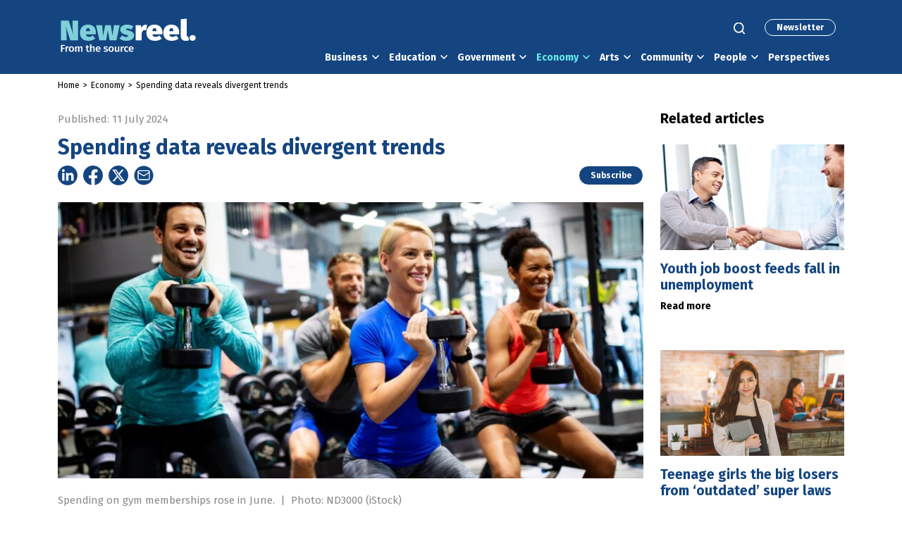

--- FILE ---
content_type: text/html; charset=UTF-8
request_url: https://newsreel.com.au/article/economy/spending-data-reveals-divergent-trends/
body_size: 22803
content:
<!doctype html>
<html lang="en-AU" >
<head>
    <meta charset="UTF-8">
<script>
var gform;gform||(document.addEventListener("gform_main_scripts_loaded",function(){gform.scriptsLoaded=!0}),document.addEventListener("gform/theme/scripts_loaded",function(){gform.themeScriptsLoaded=!0}),window.addEventListener("DOMContentLoaded",function(){gform.domLoaded=!0}),gform={domLoaded:!1,scriptsLoaded:!1,themeScriptsLoaded:!1,isFormEditor:()=>"function"==typeof InitializeEditor,callIfLoaded:function(o){return!(!gform.domLoaded||!gform.scriptsLoaded||!gform.themeScriptsLoaded&&!gform.isFormEditor()||(gform.isFormEditor()&&console.warn("The use of gform.initializeOnLoaded() is deprecated in the form editor context and will be removed in Gravity Forms 3.1."),o(),0))},initializeOnLoaded:function(o){gform.callIfLoaded(o)||(document.addEventListener("gform_main_scripts_loaded",()=>{gform.scriptsLoaded=!0,gform.callIfLoaded(o)}),document.addEventListener("gform/theme/scripts_loaded",()=>{gform.themeScriptsLoaded=!0,gform.callIfLoaded(o)}),window.addEventListener("DOMContentLoaded",()=>{gform.domLoaded=!0,gform.callIfLoaded(o)}))},hooks:{action:{},filter:{}},addAction:function(o,r,e,t){gform.addHook("action",o,r,e,t)},addFilter:function(o,r,e,t){gform.addHook("filter",o,r,e,t)},doAction:function(o){gform.doHook("action",o,arguments)},applyFilters:function(o){return gform.doHook("filter",o,arguments)},removeAction:function(o,r){gform.removeHook("action",o,r)},removeFilter:function(o,r,e){gform.removeHook("filter",o,r,e)},addHook:function(o,r,e,t,n){null==gform.hooks[o][r]&&(gform.hooks[o][r]=[]);var d=gform.hooks[o][r];null==n&&(n=r+"_"+d.length),gform.hooks[o][r].push({tag:n,callable:e,priority:t=null==t?10:t})},doHook:function(r,o,e){var t;if(e=Array.prototype.slice.call(e,1),null!=gform.hooks[r][o]&&((o=gform.hooks[r][o]).sort(function(o,r){return o.priority-r.priority}),o.forEach(function(o){"function"!=typeof(t=o.callable)&&(t=window[t]),"action"==r?t.apply(null,e):e[0]=t.apply(null,e)})),"filter"==r)return e[0]},removeHook:function(o,r,t,n){var e;null!=gform.hooks[o][r]&&(e=(e=gform.hooks[o][r]).filter(function(o,r,e){return!!(null!=n&&n!=o.tag||null!=t&&t!=o.priority)}),gform.hooks[o][r]=e)}});
</script>

    <meta name="viewport" content="width=device-width, initial-scale=1.0">
    <!-- Google tag (gtag.js) -->
<script async src="https://www.googletagmanager.com/gtag/js?id=G-LY58WG4HMF"></script>
<script>
  window.dataLayer = window.dataLayer || [];
  function gtag(){dataLayer.push(arguments);}
  gtag('js', new Date());

  gtag('config', 'G-LY58WG4HMF');
</script>

<!--Heatmap-->
<script type="text/javascript">
    (function(c,l,a,r,i,t,y){
        c[a]=c[a]||function(){(c[a].q=c[a].q||[]).push(arguments)};
        t=l.createElement(r);t.async=1;t.src="https://www.clarity.ms/tag/"+i;
        y=l.getElementsByTagName(r)[0];y.parentNode.insertBefore(t,y);
    })(window, document, "clarity", "script", "o0wfw4z2iv");
</script>         <meta name='robots' content='index, follow, max-image-preview:large, max-snippet:-1, max-video-preview:-1' />
	<style>img:is([sizes="auto" i], [sizes^="auto," i]) { contain-intrinsic-size: 3000px 1500px }</style>
	
	<!-- This site is optimized with the Yoast SEO plugin v25.7 - https://yoast.com/wordpress/plugins/seo/ -->
	<title>Spending data reveals divergent trends &#8211; Newsreel</title>
	<meta name="description" content="Australians increased spending on travel and gyms last month, propping up sluggish overall household spending. | Newsreel" />
	<link rel="canonical" href="http://newsreel.com.au/article/economy/spending-data-reveals-divergent-trends/" />
	<meta property="og:locale" content="en_US" />
	<meta property="og:type" content="article" />
	<meta property="og:title" content="Spending data reveals divergent trends - Newsreel" />
	<meta property="og:description" content="Australians increased spending on travel and gyms last month, propping up sluggish overall household spending. | Newsreel" />
	<meta property="og:url" content="http://newsreel.com.au/article/economy/spending-data-reveals-divergent-trends/" />
	<meta property="og:site_name" content="Newsreel" />
	<meta property="og:image" content="http://newsreel.com.au/wp-content/uploads/2024/07/Gym-membership-ND3000.jpg" />
	<meta property="og:image:width" content="2267" />
	<meta property="og:image:height" content="1323" />
	<meta property="og:image:type" content="image/jpeg" />
	<meta name="twitter:card" content="summary_large_image" />
	<meta name="twitter:label1" content="Est. reading time" />
	<meta name="twitter:data1" content="1 minute" />
	<script type="application/ld+json" class="yoast-schema-graph">{"@context":"https://schema.org","@graph":[{"@type":"WebPage","@id":"http://newsreel.com.au/article/economy/spending-data-reveals-divergent-trends/","url":"http://newsreel.com.au/article/economy/spending-data-reveals-divergent-trends/","name":"Spending data reveals divergent trends - Newsreel","isPartOf":{"@id":"https://newsreel.com.au/#website"},"primaryImageOfPage":{"@id":"http://newsreel.com.au/article/economy/spending-data-reveals-divergent-trends/#primaryimage"},"image":{"@id":"http://newsreel.com.au/article/economy/spending-data-reveals-divergent-trends/#primaryimage"},"thumbnailUrl":"https://newsreel.com.au/wp-content/uploads/2024/07/Gym-membership-ND3000.jpg","datePublished":"2024-07-10T23:42:02+00:00","description":"Australians increased spending on travel and gyms last month, propping up sluggish overall household spending. | Newsreel","breadcrumb":{"@id":"http://newsreel.com.au/article/economy/spending-data-reveals-divergent-trends/#breadcrumb"},"inLanguage":"en-AU","potentialAction":[{"@type":"ReadAction","target":["http://newsreel.com.au/article/economy/spending-data-reveals-divergent-trends/"]}]},{"@type":"ImageObject","inLanguage":"en-AU","@id":"http://newsreel.com.au/article/economy/spending-data-reveals-divergent-trends/#primaryimage","url":"https://newsreel.com.au/wp-content/uploads/2024/07/Gym-membership-ND3000.jpg","contentUrl":"https://newsreel.com.au/wp-content/uploads/2024/07/Gym-membership-ND3000.jpg","width":2267,"height":1323,"caption":"Spending on gym memberships rose in June."},{"@type":"BreadcrumbList","@id":"http://newsreel.com.au/article/economy/spending-data-reveals-divergent-trends/#breadcrumb","itemListElement":[{"@type":"ListItem","position":1,"name":"Home","item":"https://newsreel.com.au/"},{"@type":"ListItem","position":2,"name":"Articles","item":"https://newsreel.com.au/articles/"},{"@type":"ListItem","position":3,"name":"Spending data reveals divergent trends"}]},{"@type":"WebSite","@id":"https://newsreel.com.au/#website","url":"https://newsreel.com.au/","name":"Newsreel","description":"Queensland and Brisbane news from the source","publisher":{"@id":"https://newsreel.com.au/#organization"},"potentialAction":[{"@type":"SearchAction","target":{"@type":"EntryPoint","urlTemplate":"https://newsreel.com.au/?s={search_term_string}"},"query-input":{"@type":"PropertyValueSpecification","valueRequired":true,"valueName":"search_term_string"}}],"inLanguage":"en-AU"},{"@type":"Organization","@id":"https://newsreel.com.au/#organization","name":"Newsreel","url":"https://newsreel.com.au/","logo":{"@type":"ImageObject","inLanguage":"en-AU","@id":"https://newsreel.com.au/#/schema/logo/image/","url":"https://newsreel.com.au/wp-content/uploads/2024/03/Newsreel_logo_v2.svg","contentUrl":"https://newsreel.com.au/wp-content/uploads/2024/03/Newsreel_logo_v2.svg","caption":"Newsreel"},"image":{"@id":"https://newsreel.com.au/#/schema/logo/image/"}}]}</script>
	<!-- / Yoast SEO plugin. -->


<script>
window._wpemojiSettings = {"baseUrl":"https:\/\/s.w.org\/images\/core\/emoji\/16.0.1\/72x72\/","ext":".png","svgUrl":"https:\/\/s.w.org\/images\/core\/emoji\/16.0.1\/svg\/","svgExt":".svg","source":{"concatemoji":"https:\/\/newsreel.com.au\/wp-includes\/js\/wp-emoji-release.min.js"}};
/*! This file is auto-generated */
!function(s,n){var o,i,e;function c(e){try{var t={supportTests:e,timestamp:(new Date).valueOf()};sessionStorage.setItem(o,JSON.stringify(t))}catch(e){}}function p(e,t,n){e.clearRect(0,0,e.canvas.width,e.canvas.height),e.fillText(t,0,0);var t=new Uint32Array(e.getImageData(0,0,e.canvas.width,e.canvas.height).data),a=(e.clearRect(0,0,e.canvas.width,e.canvas.height),e.fillText(n,0,0),new Uint32Array(e.getImageData(0,0,e.canvas.width,e.canvas.height).data));return t.every(function(e,t){return e===a[t]})}function u(e,t){e.clearRect(0,0,e.canvas.width,e.canvas.height),e.fillText(t,0,0);for(var n=e.getImageData(16,16,1,1),a=0;a<n.data.length;a++)if(0!==n.data[a])return!1;return!0}function f(e,t,n,a){switch(t){case"flag":return n(e,"\ud83c\udff3\ufe0f\u200d\u26a7\ufe0f","\ud83c\udff3\ufe0f\u200b\u26a7\ufe0f")?!1:!n(e,"\ud83c\udde8\ud83c\uddf6","\ud83c\udde8\u200b\ud83c\uddf6")&&!n(e,"\ud83c\udff4\udb40\udc67\udb40\udc62\udb40\udc65\udb40\udc6e\udb40\udc67\udb40\udc7f","\ud83c\udff4\u200b\udb40\udc67\u200b\udb40\udc62\u200b\udb40\udc65\u200b\udb40\udc6e\u200b\udb40\udc67\u200b\udb40\udc7f");case"emoji":return!a(e,"\ud83e\udedf")}return!1}function g(e,t,n,a){var r="undefined"!=typeof WorkerGlobalScope&&self instanceof WorkerGlobalScope?new OffscreenCanvas(300,150):s.createElement("canvas"),o=r.getContext("2d",{willReadFrequently:!0}),i=(o.textBaseline="top",o.font="600 32px Arial",{});return e.forEach(function(e){i[e]=t(o,e,n,a)}),i}function t(e){var t=s.createElement("script");t.src=e,t.defer=!0,s.head.appendChild(t)}"undefined"!=typeof Promise&&(o="wpEmojiSettingsSupports",i=["flag","emoji"],n.supports={everything:!0,everythingExceptFlag:!0},e=new Promise(function(e){s.addEventListener("DOMContentLoaded",e,{once:!0})}),new Promise(function(t){var n=function(){try{var e=JSON.parse(sessionStorage.getItem(o));if("object"==typeof e&&"number"==typeof e.timestamp&&(new Date).valueOf()<e.timestamp+604800&&"object"==typeof e.supportTests)return e.supportTests}catch(e){}return null}();if(!n){if("undefined"!=typeof Worker&&"undefined"!=typeof OffscreenCanvas&&"undefined"!=typeof URL&&URL.createObjectURL&&"undefined"!=typeof Blob)try{var e="postMessage("+g.toString()+"("+[JSON.stringify(i),f.toString(),p.toString(),u.toString()].join(",")+"));",a=new Blob([e],{type:"text/javascript"}),r=new Worker(URL.createObjectURL(a),{name:"wpTestEmojiSupports"});return void(r.onmessage=function(e){c(n=e.data),r.terminate(),t(n)})}catch(e){}c(n=g(i,f,p,u))}t(n)}).then(function(e){for(var t in e)n.supports[t]=e[t],n.supports.everything=n.supports.everything&&n.supports[t],"flag"!==t&&(n.supports.everythingExceptFlag=n.supports.everythingExceptFlag&&n.supports[t]);n.supports.everythingExceptFlag=n.supports.everythingExceptFlag&&!n.supports.flag,n.DOMReady=!1,n.readyCallback=function(){n.DOMReady=!0}}).then(function(){return e}).then(function(){var e;n.supports.everything||(n.readyCallback(),(e=n.source||{}).concatemoji?t(e.concatemoji):e.wpemoji&&e.twemoji&&(t(e.twemoji),t(e.wpemoji)))}))}((window,document),window._wpemojiSettings);
</script>
<style id='wp-emoji-styles-inline-css'>

	img.wp-smiley, img.emoji {
		display: inline !important;
		border: none !important;
		box-shadow: none !important;
		height: 1em !important;
		width: 1em !important;
		margin: 0 0.07em !important;
		vertical-align: -0.1em !important;
		background: none !important;
		padding: 0 !important;
	}
</style>
<link rel='stylesheet' id='wp-block-library-css' href='https://newsreel.com.au/wp-includes/css/dist/block-library/style.min.css' media='all' />
<style id='classic-theme-styles-inline-css'>
/*! This file is auto-generated */
.wp-block-button__link{color:#fff;background-color:#32373c;border-radius:9999px;box-shadow:none;text-decoration:none;padding:calc(.667em + 2px) calc(1.333em + 2px);font-size:1.125em}.wp-block-file__button{background:#32373c;color:#fff;text-decoration:none}
</style>
<style id='global-styles-inline-css'>
:root{--wp--preset--aspect-ratio--square: 1;--wp--preset--aspect-ratio--4-3: 4/3;--wp--preset--aspect-ratio--3-4: 3/4;--wp--preset--aspect-ratio--3-2: 3/2;--wp--preset--aspect-ratio--2-3: 2/3;--wp--preset--aspect-ratio--16-9: 16/9;--wp--preset--aspect-ratio--9-16: 9/16;--wp--preset--color--black: #000000;--wp--preset--color--cyan-bluish-gray: #abb8c3;--wp--preset--color--white: #ffffff;--wp--preset--color--pale-pink: #f78da7;--wp--preset--color--vivid-red: #cf2e2e;--wp--preset--color--luminous-vivid-orange: #ff6900;--wp--preset--color--luminous-vivid-amber: #fcb900;--wp--preset--color--light-green-cyan: #7bdcb5;--wp--preset--color--vivid-green-cyan: #00d084;--wp--preset--color--pale-cyan-blue: #8ed1fc;--wp--preset--color--vivid-cyan-blue: #0693e3;--wp--preset--color--vivid-purple: #9b51e0;--wp--preset--gradient--vivid-cyan-blue-to-vivid-purple: linear-gradient(135deg,rgba(6,147,227,1) 0%,rgb(155,81,224) 100%);--wp--preset--gradient--light-green-cyan-to-vivid-green-cyan: linear-gradient(135deg,rgb(122,220,180) 0%,rgb(0,208,130) 100%);--wp--preset--gradient--luminous-vivid-amber-to-luminous-vivid-orange: linear-gradient(135deg,rgba(252,185,0,1) 0%,rgba(255,105,0,1) 100%);--wp--preset--gradient--luminous-vivid-orange-to-vivid-red: linear-gradient(135deg,rgba(255,105,0,1) 0%,rgb(207,46,46) 100%);--wp--preset--gradient--very-light-gray-to-cyan-bluish-gray: linear-gradient(135deg,rgb(238,238,238) 0%,rgb(169,184,195) 100%);--wp--preset--gradient--cool-to-warm-spectrum: linear-gradient(135deg,rgb(74,234,220) 0%,rgb(151,120,209) 20%,rgb(207,42,186) 40%,rgb(238,44,130) 60%,rgb(251,105,98) 80%,rgb(254,248,76) 100%);--wp--preset--gradient--blush-light-purple: linear-gradient(135deg,rgb(255,206,236) 0%,rgb(152,150,240) 100%);--wp--preset--gradient--blush-bordeaux: linear-gradient(135deg,rgb(254,205,165) 0%,rgb(254,45,45) 50%,rgb(107,0,62) 100%);--wp--preset--gradient--luminous-dusk: linear-gradient(135deg,rgb(255,203,112) 0%,rgb(199,81,192) 50%,rgb(65,88,208) 100%);--wp--preset--gradient--pale-ocean: linear-gradient(135deg,rgb(255,245,203) 0%,rgb(182,227,212) 50%,rgb(51,167,181) 100%);--wp--preset--gradient--electric-grass: linear-gradient(135deg,rgb(202,248,128) 0%,rgb(113,206,126) 100%);--wp--preset--gradient--midnight: linear-gradient(135deg,rgb(2,3,129) 0%,rgb(40,116,252) 100%);--wp--preset--font-size--small: 13px;--wp--preset--font-size--medium: 20px;--wp--preset--font-size--large: 36px;--wp--preset--font-size--x-large: 42px;--wp--preset--spacing--20: 0.44rem;--wp--preset--spacing--30: 0.67rem;--wp--preset--spacing--40: 1rem;--wp--preset--spacing--50: 1.5rem;--wp--preset--spacing--60: 2.25rem;--wp--preset--spacing--70: 3.38rem;--wp--preset--spacing--80: 5.06rem;--wp--preset--shadow--natural: 6px 6px 9px rgba(0, 0, 0, 0.2);--wp--preset--shadow--deep: 12px 12px 50px rgba(0, 0, 0, 0.4);--wp--preset--shadow--sharp: 6px 6px 0px rgba(0, 0, 0, 0.2);--wp--preset--shadow--outlined: 6px 6px 0px -3px rgba(255, 255, 255, 1), 6px 6px rgba(0, 0, 0, 1);--wp--preset--shadow--crisp: 6px 6px 0px rgba(0, 0, 0, 1);}:where(.is-layout-flex){gap: 0.5em;}:where(.is-layout-grid){gap: 0.5em;}body .is-layout-flex{display: flex;}.is-layout-flex{flex-wrap: wrap;align-items: center;}.is-layout-flex > :is(*, div){margin: 0;}body .is-layout-grid{display: grid;}.is-layout-grid > :is(*, div){margin: 0;}:where(.wp-block-columns.is-layout-flex){gap: 2em;}:where(.wp-block-columns.is-layout-grid){gap: 2em;}:where(.wp-block-post-template.is-layout-flex){gap: 1.25em;}:where(.wp-block-post-template.is-layout-grid){gap: 1.25em;}.has-black-color{color: var(--wp--preset--color--black) !important;}.has-cyan-bluish-gray-color{color: var(--wp--preset--color--cyan-bluish-gray) !important;}.has-white-color{color: var(--wp--preset--color--white) !important;}.has-pale-pink-color{color: var(--wp--preset--color--pale-pink) !important;}.has-vivid-red-color{color: var(--wp--preset--color--vivid-red) !important;}.has-luminous-vivid-orange-color{color: var(--wp--preset--color--luminous-vivid-orange) !important;}.has-luminous-vivid-amber-color{color: var(--wp--preset--color--luminous-vivid-amber) !important;}.has-light-green-cyan-color{color: var(--wp--preset--color--light-green-cyan) !important;}.has-vivid-green-cyan-color{color: var(--wp--preset--color--vivid-green-cyan) !important;}.has-pale-cyan-blue-color{color: var(--wp--preset--color--pale-cyan-blue) !important;}.has-vivid-cyan-blue-color{color: var(--wp--preset--color--vivid-cyan-blue) !important;}.has-vivid-purple-color{color: var(--wp--preset--color--vivid-purple) !important;}.has-black-background-color{background-color: var(--wp--preset--color--black) !important;}.has-cyan-bluish-gray-background-color{background-color: var(--wp--preset--color--cyan-bluish-gray) !important;}.has-white-background-color{background-color: var(--wp--preset--color--white) !important;}.has-pale-pink-background-color{background-color: var(--wp--preset--color--pale-pink) !important;}.has-vivid-red-background-color{background-color: var(--wp--preset--color--vivid-red) !important;}.has-luminous-vivid-orange-background-color{background-color: var(--wp--preset--color--luminous-vivid-orange) !important;}.has-luminous-vivid-amber-background-color{background-color: var(--wp--preset--color--luminous-vivid-amber) !important;}.has-light-green-cyan-background-color{background-color: var(--wp--preset--color--light-green-cyan) !important;}.has-vivid-green-cyan-background-color{background-color: var(--wp--preset--color--vivid-green-cyan) !important;}.has-pale-cyan-blue-background-color{background-color: var(--wp--preset--color--pale-cyan-blue) !important;}.has-vivid-cyan-blue-background-color{background-color: var(--wp--preset--color--vivid-cyan-blue) !important;}.has-vivid-purple-background-color{background-color: var(--wp--preset--color--vivid-purple) !important;}.has-black-border-color{border-color: var(--wp--preset--color--black) !important;}.has-cyan-bluish-gray-border-color{border-color: var(--wp--preset--color--cyan-bluish-gray) !important;}.has-white-border-color{border-color: var(--wp--preset--color--white) !important;}.has-pale-pink-border-color{border-color: var(--wp--preset--color--pale-pink) !important;}.has-vivid-red-border-color{border-color: var(--wp--preset--color--vivid-red) !important;}.has-luminous-vivid-orange-border-color{border-color: var(--wp--preset--color--luminous-vivid-orange) !important;}.has-luminous-vivid-amber-border-color{border-color: var(--wp--preset--color--luminous-vivid-amber) !important;}.has-light-green-cyan-border-color{border-color: var(--wp--preset--color--light-green-cyan) !important;}.has-vivid-green-cyan-border-color{border-color: var(--wp--preset--color--vivid-green-cyan) !important;}.has-pale-cyan-blue-border-color{border-color: var(--wp--preset--color--pale-cyan-blue) !important;}.has-vivid-cyan-blue-border-color{border-color: var(--wp--preset--color--vivid-cyan-blue) !important;}.has-vivid-purple-border-color{border-color: var(--wp--preset--color--vivid-purple) !important;}.has-vivid-cyan-blue-to-vivid-purple-gradient-background{background: var(--wp--preset--gradient--vivid-cyan-blue-to-vivid-purple) !important;}.has-light-green-cyan-to-vivid-green-cyan-gradient-background{background: var(--wp--preset--gradient--light-green-cyan-to-vivid-green-cyan) !important;}.has-luminous-vivid-amber-to-luminous-vivid-orange-gradient-background{background: var(--wp--preset--gradient--luminous-vivid-amber-to-luminous-vivid-orange) !important;}.has-luminous-vivid-orange-to-vivid-red-gradient-background{background: var(--wp--preset--gradient--luminous-vivid-orange-to-vivid-red) !important;}.has-very-light-gray-to-cyan-bluish-gray-gradient-background{background: var(--wp--preset--gradient--very-light-gray-to-cyan-bluish-gray) !important;}.has-cool-to-warm-spectrum-gradient-background{background: var(--wp--preset--gradient--cool-to-warm-spectrum) !important;}.has-blush-light-purple-gradient-background{background: var(--wp--preset--gradient--blush-light-purple) !important;}.has-blush-bordeaux-gradient-background{background: var(--wp--preset--gradient--blush-bordeaux) !important;}.has-luminous-dusk-gradient-background{background: var(--wp--preset--gradient--luminous-dusk) !important;}.has-pale-ocean-gradient-background{background: var(--wp--preset--gradient--pale-ocean) !important;}.has-electric-grass-gradient-background{background: var(--wp--preset--gradient--electric-grass) !important;}.has-midnight-gradient-background{background: var(--wp--preset--gradient--midnight) !important;}.has-small-font-size{font-size: var(--wp--preset--font-size--small) !important;}.has-medium-font-size{font-size: var(--wp--preset--font-size--medium) !important;}.has-large-font-size{font-size: var(--wp--preset--font-size--large) !important;}.has-x-large-font-size{font-size: var(--wp--preset--font-size--x-large) !important;}
:where(.wp-block-post-template.is-layout-flex){gap: 1.25em;}:where(.wp-block-post-template.is-layout-grid){gap: 1.25em;}
:where(.wp-block-columns.is-layout-flex){gap: 2em;}:where(.wp-block-columns.is-layout-grid){gap: 2em;}
:root :where(.wp-block-pullquote){font-size: 1.5em;line-height: 1.6;}
</style>
<link rel='stylesheet' id='default-style-css' href='https://newsreel.com.au/wp-content/themes/rowlandtheme/style.css' media='all' />
<link rel='stylesheet' id='slick-css-css' href='https://newsreel.com.au/wp-content/themes/rowlandtheme/assets/library/slick/slick.css' media='all' />
<link rel='stylesheet' id='slick-theme-css-css' href='https://newsreel.com.au/wp-content/themes/rowlandtheme/assets/library/slick/slick-theme.css' media='all' />
<link rel='stylesheet' id='aos-style-css' href='https://newsreel.com.au/wp-content/themes/rowlandtheme/assets/library/aos/aos.css' media='all' />
<link rel='stylesheet' id='rolandtheme-style-css' href='https://newsreel.com.au/wp-content/themes/rowlandtheme/assets/css/app.css?ver=1769109047' media='all' />
<script src="https://newsreel.com.au/wp-includes/js/jquery/jquery.min.js" id="jquery-core-js"></script>
<script src="https://newsreel.com.au/wp-includes/js/jquery/jquery-migrate.min.js" id="jquery-migrate-js"></script>
<link rel="https://api.w.org/" href="https://newsreel.com.au/wp-json/" /><link rel="EditURI" type="application/rsd+xml" title="RSD" href="https://newsreel.com.au/xmlrpc.php?rsd" />
<link rel='shortlink' href='https://newsreel.com.au/?p=7389' />
<link rel="alternate" title="oEmbed (JSON)" type="application/json+oembed" href="https://newsreel.com.au/wp-json/oembed/1.0/embed?url=https%3A%2F%2Fnewsreel.com.au%2Farticle%2Feconomy%2Fspending-data-reveals-divergent-trends%2F" />
<link rel="alternate" title="oEmbed (XML)" type="text/xml+oembed" href="https://newsreel.com.au/wp-json/oembed/1.0/embed?url=https%3A%2F%2Fnewsreel.com.au%2Farticle%2Feconomy%2Fspending-data-reveals-divergent-trends%2F&#038;format=xml" />
<link rel="icon" href="https://newsreel.com.au/wp-content/uploads/2024/01/cropped-Newsreel-32x32.gif" sizes="32x32" />
<link rel="icon" href="https://newsreel.com.au/wp-content/uploads/2024/01/cropped-Newsreel-192x192.gif" sizes="192x192" />
<link rel="apple-touch-icon" href="https://newsreel.com.au/wp-content/uploads/2024/01/cropped-Newsreel-180x180.gif" />
<meta name="msapplication-TileImage" content="https://newsreel.com.au/wp-content/uploads/2024/01/cropped-Newsreel-270x270.gif" />
    <script src='https://newsreel.com.au/wp-content/themes/rowlandtheme/assets/library/aos/aos.js' id='aos-js' defer></script>
</head>

<body class="wp-singular article-template-default single single-article postid-7389 wp-custom-logo wp-theme-rowlandtheme" >
<div id="page" class="site">
    <header id="site-header" class="rl-bg-black sticky-top">
        <!--<div class="navbar-container"></div>-->
<nav class="navbar navbar-expand-lg fixed-top" aria-label="Main navigation">
    <div class="container rl-max-container">
        <div class="site-branding">
                            <div class="site-logo">
                    <a href="https://newsreel.com.au" title="Newsreel">
                        <img class="img-fluid logo--img"
                             src="https://newsreel.com.au/wp-content/uploads/2024/03/Newsreel_logo_v2.svg"
                             width="150" height="30" alt="Newsreel">
                    </a>
                </div>
                    </div>
        <div class="subscribe-btn-wrapper d-flex d-lg-none">
            <a href="#" class="button-primary subscribe-btn js-subscribe-btn">Newsletter</a>
        </div>
        <button class="navbar-toggler" type="button" aria-label="Toggle navigation"></button>
        <div class="navbar-collapse offcanvas-collapse" id="navbarContent">
            <div class="container">
                <div class="pre-nav-content-wrapper">
                    <form role="search" method="get" class="search-form" action="https://newsreel.com.au/">
                            <a href="#" class="search-icon" aria-label="Toggle serach"></a>
                            <div class="js-form-element-control">
                                 <div class="search-element-container">
                                    <label for="s">Search</label>
                                    <div class="search-wrapper">
                                        <input type="search" class="search-field" value="" name="s" id="s" />
                                        <button type="submit" class="search-submit" value="Search"></button>
                                    </div>
                                </div>
                            </div>
					  	</form>                    <div class="subscribe-btn-wrapper d-none d-lg-block">
                        <a href="#" class="button-primary subscribe-btn js-subscribe-btn">Newsletter</a>
                    </div>
                </div>

                <ul id="menu-main-menu" class="navbar-nav menu-primary-menu"><li id="menu-item-723" class="menu-item menu-item-type-taxonomy menu-item-object-article-categories menu-item-723  menu-item menu-item-type-taxonomy menu-item-object-article-categories menu-item-has-children"><a href="https://newsreel.com.au/article-categories/business/">Business<span class="arrow-wrapper"><i class="down-arrow"></i></span></a><ul class="sub-menu"><li id="menu-item-1474" class="menu-item menu-item-type-taxonomy menu-item-object-article-categories menu-item-1474  menu-item menu-item-type-taxonomy menu-item-object-article-categories"><a href="https://newsreel.com.au/article-categories/defence-aerospace/">Defence &amp; Aerospace</a></li>
<li id="menu-item-1016" class="menu-item menu-item-type-taxonomy menu-item-object-article-categories menu-item-1016  menu-item menu-item-type-taxonomy menu-item-object-article-categories"><a href="https://newsreel.com.au/article-categories/mining-resources/">Energy &amp; Resources</a></li>
<li id="menu-item-931" class="menu-item menu-item-type-taxonomy menu-item-object-article-categories menu-item-931  menu-item menu-item-type-taxonomy menu-item-object-article-categories"><a href="https://newsreel.com.au/article-categories/infrastructure/">Infrastructure</a></li>
<li id="menu-item-1015" class="menu-item menu-item-type-taxonomy menu-item-object-article-categories menu-item-1015  menu-item menu-item-type-taxonomy menu-item-object-article-categories"><a href="https://newsreel.com.au/article-categories/legal/">Legal</a></li>
<li id="menu-item-10069" class="menu-item menu-item-type-taxonomy menu-item-object-article-categories menu-item-10069  menu-item menu-item-type-taxonomy menu-item-object-article-categories"><a href="https://newsreel.com.au/article-categories/manufacturing/">Manufacturing</a></li>
<li id="menu-item-4882" class="menu-item menu-item-type-taxonomy menu-item-object-article-categories menu-item-4882  menu-item menu-item-type-taxonomy menu-item-object-article-categories"><a href="https://newsreel.com.au/article-categories/professional-services/">Professional Services</a></li>
<li id="menu-item-1019" class="menu-item menu-item-type-taxonomy menu-item-object-article-categories menu-item-1019  menu-item menu-item-type-taxonomy menu-item-object-article-categories"><a href="https://newsreel.com.au/article-categories/property/">Property</a></li>
<li id="menu-item-932" class="menu-item menu-item-type-taxonomy menu-item-object-article-categories menu-item-932  menu-item menu-item-type-taxonomy menu-item-object-article-categories"><a href="https://newsreel.com.au/article-categories/retail/">Retail</a></li>
<li id="menu-item-2285" class="menu-item menu-item-type-taxonomy menu-item-object-article-categories menu-item-2285  menu-item menu-item-type-taxonomy menu-item-object-article-categories"><a href="https://newsreel.com.au/article-categories/rural/">Rural</a></li>
<li id="menu-item-1020" class="menu-item menu-item-type-taxonomy menu-item-object-article-categories menu-item-1020  menu-item menu-item-type-taxonomy menu-item-object-article-categories"><a href="https://newsreel.com.au/article-categories/technology/">Technology</a></li>
<li id="menu-item-6850" class="menu-item menu-item-type-taxonomy menu-item-object-article-categories menu-item-6850  menu-item menu-item-type-taxonomy menu-item-object-article-categories"><a href="https://newsreel.com.au/article-categories/tourism/">Tourism</a></li>
<li id="menu-item-1350" class="menu-item menu-item-type-taxonomy menu-item-object-article-categories menu-item-1350  menu-item menu-item-type-taxonomy menu-item-object-article-categories"><a href="https://newsreel.com.au/article-categories/transport/">Transport</a></li>
<li id="menu-item-1031" class="menu-item menu-item-type-taxonomy menu-item-object-article-categories menu-item-1031  menu-item menu-item-type-taxonomy menu-item-object-article-categories"><a href="https://newsreel.com.au/article-categories/business/">All Business</a></li>
</ul>
</li>
<li id="menu-item-726" class="menu-item menu-item-type-taxonomy menu-item-object-article-categories menu-item-726  menu-item menu-item-type-taxonomy menu-item-object-article-categories menu-item-has-children"><a href="https://newsreel.com.au/article-categories/education/">Education<span class="arrow-wrapper"><i class="down-arrow"></i></span></a><ul class="sub-menu"><li id="menu-item-1022" class="menu-item menu-item-type-taxonomy menu-item-object-article-categories menu-item-1022  menu-item menu-item-type-taxonomy menu-item-object-article-categories"><a href="https://newsreel.com.au/article-categories/schools/">Schools</a></li>
<li id="menu-item-1023" class="menu-item menu-item-type-taxonomy menu-item-object-article-categories menu-item-1023  menu-item menu-item-type-taxonomy menu-item-object-article-categories"><a href="https://newsreel.com.au/article-categories/higher-education/">Higher Education</a></li>
<li id="menu-item-5218" class="menu-item menu-item-type-taxonomy menu-item-object-article-categories menu-item-5218  menu-item menu-item-type-taxonomy menu-item-object-article-categories"><a href="https://newsreel.com.au/article-categories/research-science/">Research &amp; Science</a></li>
<li id="menu-item-1024" class="menu-item menu-item-type-taxonomy menu-item-object-article-categories menu-item-1024  menu-item menu-item-type-taxonomy menu-item-object-article-categories"><a href="https://newsreel.com.au/article-categories/vocational/">Vocational</a></li>
<li id="menu-item-1033" class="menu-item menu-item-type-taxonomy menu-item-object-article-categories menu-item-1033  menu-item menu-item-type-taxonomy menu-item-object-article-categories"><a href="https://newsreel.com.au/article-categories/education/">All Education</a></li>
</ul>
</li>
<li id="menu-item-727" class="menu-item menu-item-type-taxonomy menu-item-object-article-categories menu-item-727  menu-item menu-item-type-taxonomy menu-item-object-article-categories menu-item-has-children"><a href="https://newsreel.com.au/article-categories/government/">Government<span class="arrow-wrapper"><i class="down-arrow"></i></span></a><ul class="sub-menu"><li id="menu-item-1010" class="menu-item menu-item-type-taxonomy menu-item-object-article-categories menu-item-1010  menu-item menu-item-type-taxonomy menu-item-object-article-categories"><a href="https://newsreel.com.au/article-categories/local/">Local</a></li>
<li id="menu-item-929" class="menu-item menu-item-type-taxonomy menu-item-object-article-categories menu-item-929  menu-item menu-item-type-taxonomy menu-item-object-article-categories"><a href="https://newsreel.com.au/article-categories/state-government/">State</a></li>
<li id="menu-item-930" class="menu-item menu-item-type-taxonomy menu-item-object-article-categories menu-item-930  menu-item menu-item-type-taxonomy menu-item-object-article-categories"><a href="https://newsreel.com.au/article-categories/federal/">Federal</a></li>
<li id="menu-item-1032" class="menu-item menu-item-type-taxonomy menu-item-object-article-categories menu-item-1032  menu-item menu-item-type-taxonomy menu-item-object-article-categories"><a href="https://newsreel.com.au/article-categories/government/">All Government</a></li>
</ul>
</li>
<li id="menu-item-637" class="menu-item menu-item-type-taxonomy menu-item-object-article-categories menu-item-637  menu-item menu-item-type-taxonomy menu-item-object-article-categories current-article-ancestor current-menu-parent current-article-parent menu-item-has-children"><a href="https://newsreel.com.au/article-categories/economy/">Economy<span class="arrow-wrapper"><i class="down-arrow"></i></span></a><ul class="sub-menu"><li id="menu-item-4440" class="menu-item menu-item-type-taxonomy menu-item-object-article-categories menu-item-4440  menu-item menu-item-type-taxonomy menu-item-object-article-categories"><a href="https://newsreel.com.au/article-categories/employment/">Employment</a></li>
<li id="menu-item-4883" class="menu-item menu-item-type-taxonomy menu-item-object-article-categories menu-item-4883  menu-item menu-item-type-taxonomy menu-item-object-article-categories current-article-ancestor current-menu-parent current-article-parent"><a href="https://newsreel.com.au/article-categories/finances/">Tax & Finances</a></li>
<li id="menu-item-4442" class="menu-item menu-item-type-taxonomy menu-item-object-article-categories menu-item-4442  menu-item menu-item-type-taxonomy menu-item-object-article-categories current-article-ancestor current-menu-parent current-article-parent"><a href="https://newsreel.com.au/article-categories/economy/">All Economy</a></li>
</ul>
</li>
<li id="menu-item-638" class="menu-item menu-item-type-taxonomy menu-item-object-article-categories menu-item-638  menu-item menu-item-type-taxonomy menu-item-object-article-categories menu-item-has-children"><a href="https://newsreel.com.au/article-categories/arts/">Arts<span class="arrow-wrapper"><i class="down-arrow"></i></span></a><ul class="sub-menu"><li id="menu-item-4157" class="menu-item menu-item-type-taxonomy menu-item-object-article-categories menu-item-4157  menu-item menu-item-type-taxonomy menu-item-object-article-categories"><a href="https://newsreel.com.au/article-categories/dance/">Dance</a></li>
<li id="menu-item-6181" class="menu-item menu-item-type-taxonomy menu-item-object-article-categories menu-item-6181  menu-item menu-item-type-taxonomy menu-item-object-article-categories"><a href="https://newsreel.com.au/article-categories/film-television/">Film &amp; Television</a></li>
<li id="menu-item-20986" class="menu-item menu-item-type-taxonomy menu-item-object-article-categories menu-item-20986  menu-item menu-item-type-taxonomy menu-item-object-article-categories"><a href="https://newsreel.com.au/article-categories/fine-arts/">Fine arts</a></li>
<li id="menu-item-3862" class="menu-item menu-item-type-taxonomy menu-item-object-article-categories menu-item-3862  menu-item menu-item-type-taxonomy menu-item-object-article-categories"><a href="https://newsreel.com.au/article-categories/music/">Music</a></li>
<li id="menu-item-15857" class="menu-item menu-item-type-taxonomy menu-item-object-article-categories menu-item-15857  menu-item menu-item-type-taxonomy menu-item-object-article-categories"><a href="https://newsreel.com.au/article-categories/theatre/">Theatre</a></li>
<li id="menu-item-3863" class="menu-item menu-item-type-taxonomy menu-item-object-article-categories menu-item-3863  menu-item menu-item-type-taxonomy menu-item-object-article-categories"><a href="https://newsreel.com.au/article-categories/arts/">All Arts</a></li>
</ul>
</li>
<li id="menu-item-728" class="menu-item menu-item-type-taxonomy menu-item-object-article-categories menu-item-728  menu-item menu-item-type-taxonomy menu-item-object-article-categories menu-item-has-children"><a href="https://newsreel.com.au/article-categories/community/">Community<span class="arrow-wrapper"><i class="down-arrow"></i></span></a><ul class="sub-menu"><li id="menu-item-4227" class="menu-item menu-item-type-taxonomy menu-item-object-article-categories menu-item-4227  menu-item menu-item-type-taxonomy menu-item-object-article-categories"><a href="https://newsreel.com.au/article-categories/brisbane-2032/">Brisbane 2032</a></li>
<li id="menu-item-1351" class="menu-item menu-item-type-taxonomy menu-item-object-article-categories menu-item-1351  menu-item menu-item-type-taxonomy menu-item-object-article-categories"><a href="https://newsreel.com.au/article-categories/environment/">Environment</a></li>
<li id="menu-item-1156" class="menu-item menu-item-type-taxonomy menu-item-object-article-categories menu-item-1156  menu-item menu-item-type-taxonomy menu-item-object-article-categories"><a href="https://newsreel.com.au/article-categories/events/">Events</a></li>
<li id="menu-item-1027" class="menu-item menu-item-type-taxonomy menu-item-object-article-categories menu-item-1027  menu-item menu-item-type-taxonomy menu-item-object-article-categories"><a href="https://newsreel.com.au/article-categories/health/">Health</a></li>
<li id="menu-item-7310" class="menu-item menu-item-type-taxonomy menu-item-object-article-categories menu-item-7310  menu-item menu-item-type-taxonomy menu-item-object-article-categories"><a href="https://newsreel.com.au/article-categories/safety/">Safety</a></li>
<li id="menu-item-1029" class="menu-item menu-item-type-taxonomy menu-item-object-article-categories menu-item-1029  menu-item menu-item-type-taxonomy menu-item-object-article-categories"><a href="https://newsreel.com.au/article-categories/sport/">Sport</a></li>
<li id="menu-item-4884" class="menu-item menu-item-type-taxonomy menu-item-object-article-categories menu-item-4884  menu-item menu-item-type-taxonomy menu-item-object-article-categories"><a href="https://newsreel.com.au/article-categories/support-services/">Support &amp; Services</a></li>
<li id="menu-item-4435" class="menu-item menu-item-type-taxonomy menu-item-object-article-categories menu-item-4435  menu-item menu-item-type-taxonomy menu-item-object-article-categories"><a href="https://newsreel.com.au/article-categories/travel/">Travel</a></li>
<li id="menu-item-1034" class="menu-item menu-item-type-taxonomy menu-item-object-article-categories menu-item-1034  menu-item menu-item-type-taxonomy menu-item-object-article-categories"><a href="https://newsreel.com.au/article-categories/community/">All Community</a></li>
</ul>
</li>
<li id="menu-item-639" class="menu-item menu-item-type-taxonomy menu-item-object-article-categories menu-item-639  menu-item menu-item-type-taxonomy menu-item-object-article-categories menu-item-has-children"><a href="https://newsreel.com.au/article-categories/people/">People<span class="arrow-wrapper"><i class="down-arrow"></i></span></a><ul class="sub-menu"><li id="menu-item-4229" class="menu-item menu-item-type-taxonomy menu-item-object-article-categories menu-item-4229  menu-item menu-item-type-taxonomy menu-item-object-article-categories"><a href="https://newsreel.com.au/article-categories/appointments/">Appointments</a></li>
<li id="menu-item-4230" class="menu-item menu-item-type-taxonomy menu-item-object-article-categories menu-item-4230  menu-item menu-item-type-taxonomy menu-item-object-article-categories"><a href="https://newsreel.com.au/article-categories/people/">All People</a></li>
</ul>
</li>
<li id="menu-item-640" class="menu-item menu-item-type-taxonomy menu-item-object-article-categories menu-item-640  menu-item menu-item-type-taxonomy menu-item-object-article-categories"><a href="https://newsreel.com.au/article-categories/perspectives/">Perspectives</a></li>
</ul>            </div>
        </div>
    </div>
</nav>
<div class="subscribe-form-wrapper js-subscribe-form">
    <div class="container-fluid p-0">
        <div class="container rl-max-container">
            <span class="close-icon js-close-icon"></span>
            <div class="row">
                <div class="col col-12 col-lg-8 mx-auto">
                    
                <div class='gf_browser_unknown gform_wrapper gravity-theme gform-theme--no-framework' data-form-theme='gravity-theme' data-form-index='0' id='gform_wrapper_1' style='display:none'><div id='gf_1' class='gform_anchor' tabindex='-1'></div>
                        <div class='gform_heading'>
                            <h2 class="gform_title">Subscribe to our newsletter</h2>
                            <p class='gform_description'>Subscribe to our newsletter and keep up-to-date with news you need to know straight from the source.</p>
							<p class='gform_required_legend'>&quot;<span class="gfield_required gfield_required_asterisk">*</span>&quot; indicates required fields</p>
                        </div><form method='post' enctype='multipart/form-data' target='gform_ajax_frame_1' id='gform_1'  action='/article/economy/spending-data-reveals-divergent-trends/#gf_1' data-formid='1' novalidate>
                        <div class='gform-body gform_body'><div id='gform_fields_1' class='gform_fields top_label form_sublabel_below description_below validation_below'><div id="field_1_4" class="gfield gfield--type-html gfield--input-type-html gfield--width-full gfield_html gfield_html_formatted gfield_no_follows_desc field_sublabel_below gfield--no-description field_description_below field_validation_below gfield_visibility_visible"  ><h2>Our newsletter</h2>
<p>Subscribe for free and stay up-to-date with news you need to know direct from the source.</p></div><div id="field_1_1" class="gfield gfield--type-text gfield--input-type-text gfield--width-half gfield_contains_required field_sublabel_below gfield--no-description field_description_below field_validation_below gfield_visibility_visible"  ><label class='gfield_label gform-field-label' for='input_1_1'>First name<span class="gfield_required"><span class="gfield_required gfield_required_asterisk">*</span></span></label><div class='ginput_container ginput_container_text'><input name='input_1' id='input_1_1' type='text' value='' class='large'     aria-required="true" aria-invalid="false"   /></div></div><div id="field_1_5" class="gfield gfield--type-text gfield--input-type-text gfield--width-half field_sublabel_below gfield--no-description field_description_below field_validation_below gfield_visibility_visible"  ><label class='gfield_label gform-field-label' for='input_1_5'>Last name</label><div class='ginput_container ginput_container_text'><input name='input_5' id='input_1_5' type='text' value='' class='large'      aria-invalid="false"   /></div></div><div id="field_1_3" class="gfield gfield--type-email gfield--input-type-email gfield--width-full gfield_contains_required field_sublabel_below gfield--no-description field_description_below field_validation_below gfield_visibility_visible"  ><label class='gfield_label gform-field-label' for='input_1_3'>Email<span class="gfield_required"><span class="gfield_required gfield_required_asterisk">*</span></span></label><div class='ginput_container ginput_container_email'>
                            <input name='input_3' id='input_1_3' type='email' value='' class='large'    aria-required="true" aria-invalid="false"  />
                        </div></div><div id="field_1_6" class="gfield gfield--type-select gfield--input-type-select field_sublabel_below gfield--no-description field_description_below field_validation_below gfield_visibility_visible"  ><label class='gfield_label gform-field-label' for='input_1_6'>Sector</label><div class='ginput_container ginput_container_select'><select name='input_6' id='input_1_6' class='large gfield_select'     aria-invalid="false" ><option value='' >Select</option><option value='Private business' >Private business</option><option value='Government' >Government</option><option value='Education' >Education</option><option value='Arts' >Arts</option><option value='Community' >Community</option><option value='Other' >Other</option></select></div></div><div id="field_1_7" class="gfield gfield--type-captcha gfield--input-type-captcha gfield--width-full field_sublabel_below gfield--no-description field_description_below hidden_label field_validation_below gfield_visibility_visible"  ><label class='gfield_label gform-field-label' for='input_1_7'>CAPTCHA</label><div id='input_1_7' class='ginput_container ginput_recaptcha' data-sitekey='6LceQK4pAAAAAAQHXK2gamspQCljQ-NivEIgxtE7'  data-theme='light' data-tabindex='-1' data-size='invisible' data-badge='bottomright'></div></div></div></div>
        <div class='gform-footer gform_footer top_label'> <input type='submit' id='gform_submit_button_1' class='gform_button button' onclick='gform.submission.handleButtonClick(this);' data-submission-type='submit' value='Submit'  /> <input type='hidden' name='gform_ajax' value='form_id=1&amp;title=1&amp;description=1&amp;tabindex=0&amp;theme=gravity-theme&amp;hash=107cd25a9fe402b1c58c318e78e95a47' />
            <input type='hidden' class='gform_hidden' name='gform_submission_method' data-js='gform_submission_method_1' value='iframe' />
            <input type='hidden' class='gform_hidden' name='gform_theme' data-js='gform_theme_1' id='gform_theme_1' value='gravity-theme' />
            <input type='hidden' class='gform_hidden' name='gform_style_settings' data-js='gform_style_settings_1' id='gform_style_settings_1' value='' />
            <input type='hidden' class='gform_hidden' name='is_submit_1' value='1' />
            <input type='hidden' class='gform_hidden' name='gform_submit' value='1' />
            
            <input type='hidden' class='gform_hidden' name='gform_unique_id' value='' />
            <input type='hidden' class='gform_hidden' name='state_1' value='[base64]' />
            <input type='hidden' autocomplete='off' class='gform_hidden' name='gform_target_page_number_1' id='gform_target_page_number_1' value='0' />
            <input type='hidden' autocomplete='off' class='gform_hidden' name='gform_source_page_number_1' id='gform_source_page_number_1' value='1' />
            <input type='hidden' name='gform_field_values' value='' />
            
        </div>
                        </form>
                        </div>
		                <iframe style='display:none;width:0px;height:0px;' src='about:blank' name='gform_ajax_frame_1' id='gform_ajax_frame_1' title='This iframe contains the logic required to handle Ajax powered Gravity Forms.'></iframe>
		                <script>
gform.initializeOnLoaded( function() {gformInitSpinner( 1, 'https://newsreel.com.au/wp-content/plugins/gravityforms/images/spinner.svg', true );jQuery('#gform_ajax_frame_1').on('load',function(){var contents = jQuery(this).contents().find('*').html();var is_postback = contents.indexOf('GF_AJAX_POSTBACK') >= 0;if(!is_postback){return;}var form_content = jQuery(this).contents().find('#gform_wrapper_1');var is_confirmation = jQuery(this).contents().find('#gform_confirmation_wrapper_1').length > 0;var is_redirect = contents.indexOf('gformRedirect(){') >= 0;var is_form = form_content.length > 0 && ! is_redirect && ! is_confirmation;var mt = parseInt(jQuery('html').css('margin-top'), 10) + parseInt(jQuery('body').css('margin-top'), 10) + 100;if(is_form){form_content.find('form').css('opacity', 0);jQuery('#gform_wrapper_1').html(form_content.html());if(form_content.hasClass('gform_validation_error')){jQuery('#gform_wrapper_1').addClass('gform_validation_error');} else {jQuery('#gform_wrapper_1').removeClass('gform_validation_error');}setTimeout( function() { /* delay the scroll by 50 milliseconds to fix a bug in chrome */ jQuery(document).scrollTop(jQuery('#gform_wrapper_1').offset().top - mt); }, 50 );if(window['gformInitDatepicker']) {gformInitDatepicker();}if(window['gformInitPriceFields']) {gformInitPriceFields();}var current_page = jQuery('#gform_source_page_number_1').val();gformInitSpinner( 1, 'https://newsreel.com.au/wp-content/plugins/gravityforms/images/spinner.svg', true );jQuery(document).trigger('gform_page_loaded', [1, current_page]);window['gf_submitting_1'] = false;}else if(!is_redirect){var confirmation_content = jQuery(this).contents().find('.GF_AJAX_POSTBACK').html();if(!confirmation_content){confirmation_content = contents;}jQuery('#gform_wrapper_1').replaceWith(confirmation_content);jQuery(document).scrollTop(jQuery('#gf_1').offset().top - mt);jQuery(document).trigger('gform_confirmation_loaded', [1]);window['gf_submitting_1'] = false;wp.a11y.speak(jQuery('#gform_confirmation_message_1').text());}else{jQuery('#gform_1').append(contents);if(window['gformRedirect']) {gformRedirect();}}jQuery(document).trigger("gform_pre_post_render", [{ formId: "1", currentPage: "current_page", abort: function() { this.preventDefault(); } }]);        if (event && event.defaultPrevented) {                return;        }        const gformWrapperDiv = document.getElementById( "gform_wrapper_1" );        if ( gformWrapperDiv ) {            const visibilitySpan = document.createElement( "span" );            visibilitySpan.id = "gform_visibility_test_1";            gformWrapperDiv.insertAdjacentElement( "afterend", visibilitySpan );        }        const visibilityTestDiv = document.getElementById( "gform_visibility_test_1" );        let postRenderFired = false;        function triggerPostRender() {            if ( postRenderFired ) {                return;            }            postRenderFired = true;            gform.core.triggerPostRenderEvents( 1, current_page );            if ( visibilityTestDiv ) {                visibilityTestDiv.parentNode.removeChild( visibilityTestDiv );            }        }        function debounce( func, wait, immediate ) {            var timeout;            return function() {                var context = this, args = arguments;                var later = function() {                    timeout = null;                    if ( !immediate ) func.apply( context, args );                };                var callNow = immediate && !timeout;                clearTimeout( timeout );                timeout = setTimeout( later, wait );                if ( callNow ) func.apply( context, args );            };        }        const debouncedTriggerPostRender = debounce( function() {            triggerPostRender();        }, 200 );        if ( visibilityTestDiv && visibilityTestDiv.offsetParent === null ) {            const observer = new MutationObserver( ( mutations ) => {                mutations.forEach( ( mutation ) => {                    if ( mutation.type === 'attributes' && visibilityTestDiv.offsetParent !== null ) {                        debouncedTriggerPostRender();                        observer.disconnect();                    }                });            });            observer.observe( document.body, {                attributes: true,                childList: false,                subtree: true,                attributeFilter: [ 'style', 'class' ],            });        } else {            triggerPostRender();        }    } );} );
</script>
                </div>
            </div>
        </div>
    </div>
</div>

    </header><!-- #site-header -->
<main id="main-content" role="main" class="main-content-wrapper">

    
        
        <!--        Breadcrumbs-->
        
    <section id="breadcrumbs" class="breadcrumbs-main">
        <div class="container">
            <div class="row">
                <div class="col col-12">
                    <div class="breadcrumbs-wrapper">
                        <div class="breadcrumbs"><a href="https://newsreel.com.au">Home</a><span class="breadcrumb-separator">&#62;</span><a href="https://newsreel.com.au/article-categories/economy/">Economy</a><span class="breadcrumb-separator">&#62;</span><span class="current">Spending data reveals divergent trends</span></div>                    </div>
                </div>
            </div>
        </div>
    </section>

        <div class="article--content__body article-single">
            <div class="container">
                <div class="row">
                    <div class="col col-12 col-lg-9">
                        <span class="post-published">Published: 11 July 2024</span>
                        <h1 class="page-title">Spending data reveals divergent trends</h1>

                        <div class="row">
                            <div class="col col-6">
                                
    <div class="social-share-buttons post-share">
        <a class="link" aria-label="Share on Linkedin"
           href="https://www.linkedin.com/shareArticle?mini=true&url=https%3A%2F%2Fnewsreel.com.au%2Farticle%2Feconomy%2Fspending-data-reveals-divergent-trends%2F&title=Spending+data+reveals+divergent+trends"
           target="_blank">
            <svg width="30" height="30" viewBox="0 0 30 30" fill="none" xmlns="http://www.w3.org/2000/svg">
                <g id="Group">
                    <path id="Vector"
                          d="M14.9604 29.9209C23.2228 29.9209 29.9209 23.2228 29.9209 14.9604C29.9209 6.69801 23.2228 0 14.9604 0C6.69801 0 0 6.69801 0 14.9604C0 23.2228 6.69801 29.9209 14.9604 29.9209Z"
                          fill="#144580"/>
                    <g id="Group_2">
                        <path id="Vector_2"
                              d="M16.1175 12.9192C16.3635 12.6422 16.5652 12.3629 16.8178 12.1258C17.5936 11.3944 18.5111 11.0264 19.5839 11.0353C20.1734 11.0397 20.7541 11.0819 21.3215 11.2459C22.6203 11.6204 23.3738 12.5158 23.7351 13.7836C24.0055 14.7344 24.0543 15.7118 24.0565 16.6915C24.0609 18.7571 24.0498 20.825 24.0565 22.8906C24.0565 23.0834 24.0033 23.1344 23.8127 23.1344C22.7488 23.1256 21.6828 23.1256 20.6189 23.1344C20.4305 23.1344 20.3906 23.079 20.3906 22.9017C20.3973 20.9358 20.3973 18.9699 20.3906 17.0018C20.3906 16.5097 20.3574 16.0155 20.2199 15.5367C19.9651 14.6546 19.3334 14.2047 18.4092 14.2535C17.1459 14.32 16.4898 14.945 16.3302 16.2282C16.2926 16.5341 16.2726 16.8422 16.2748 17.1502C16.2748 19.063 16.2748 20.9757 16.2793 22.8884C16.2793 23.079 16.2327 23.1344 16.0377 23.1344C14.965 23.1256 13.8923 23.1256 12.8195 23.1344C12.6467 23.1344 12.5979 23.0901 12.5979 22.915C12.6023 19.1295 12.6023 15.3417 12.5979 11.5562C12.5979 11.3678 12.6599 11.3257 12.8373 11.3257C13.8546 11.3323 14.8741 11.3345 15.8914 11.3257C16.0798 11.3257 16.1263 11.3855 16.1241 11.5628C16.113 12.0149 16.1197 12.4671 16.1197 12.9214L16.1175 12.9192Z"
                              fill="white"/>
                        <path id="Vector_3"
                              d="M10.2839 17.2454C10.2839 19.1182 10.2817 20.991 10.2883 22.8638C10.2883 23.0722 10.2373 23.1342 10.0223 23.132C8.95848 23.1209 7.89464 23.1231 6.82857 23.132C6.65791 23.132 6.60693 23.0899 6.60693 22.9148C6.61137 19.1226 6.61137 15.3304 6.60693 11.536C6.60693 11.3787 6.64461 11.3232 6.81083 11.3232C7.8902 11.3299 8.96958 11.3321 10.0489 11.3232C10.2573 11.3232 10.2839 11.4008 10.2839 11.5803C10.2794 13.4687 10.2817 15.357 10.2817 17.2454H10.2839Z"
                              fill="white"/>
                        <path id="Vector_4"
                              d="M10.5764 7.56658C10.5764 8.74346 9.62341 9.70093 8.44874 9.70093C7.28958 9.70093 6.32769 8.74346 6.32326 7.58431C6.31882 6.41407 7.28072 5.44995 8.45318 5.44995C9.61676 5.44995 10.5742 6.4052 10.5764 7.56436V7.56658Z"
                              fill="white"/>
                    </g>
                </g>
            </svg>
        </a>

        <a class="link" aria-label="Share on Facebook"
           href="https://www.facebook.com/sharer/sharer.php?u=https%3A%2F%2Fnewsreel.com.au%2Farticle%2Feconomy%2Fspending-data-reveals-divergent-trends%2F"
           target="_blank">
            <svg width="30" height="30" viewBox="0 0 30 30" fill="none" xmlns="http://www.w3.org/2000/svg">
                <g id="Group">
                    <path id="Vector"
                          d="M29.9605 14.9604C29.9605 6.69784 23.2627 0 15.0001 0C6.73751 0 0.0396729 6.69784 0.0396729 14.9604C0.0396729 22.4273 5.50965 28.6176 12.6618 29.7391V19.2845H8.863V14.9604H12.6618V11.6647C12.6618 7.91462 14.8959 5.84454 18.3136 5.84454C19.9514 5.84454 21.6625 6.1371 21.6625 6.1371V9.81847H19.7764C17.919 9.81847 17.3384 10.971 17.3384 12.1545V14.9604H21.4874L20.8247 19.2845H17.3384V29.7391C24.4906 28.6176 29.9605 22.4273 29.9605 14.9604Z"
                          fill="#144580"/>
                    <path id="Vector_2"
                          d="M20.822 19.2847L21.4847 14.9606H17.3357V12.1547C17.3357 10.9712 17.9142 9.81866 19.7737 9.81866H21.6598V6.13729C21.6598 6.13729 19.9488 5.84473 18.3109 5.84473C14.8933 5.84473 12.6592 7.91481 12.6592 11.6649V14.9606H8.86035V19.2847H12.6592V29.7393C13.4216 29.859 14.2018 29.921 14.9974 29.921C15.7931 29.921 16.5733 29.859 17.3357 29.7393V19.2847H20.822Z"
                          fill="white"/>
                </g>
            </svg>

        </a>

        <a class="link" aria-label="Share on Twitter"
           href="https://twitter.com/intent/tweet?text=Spending+data+reveals+divergent+trends&url=https%3A%2F%2Fnewsreel.com.au%2Farticle%2Feconomy%2Fspending-data-reveals-divergent-trends%2F"
           target="_blank">
            <svg width="30" height="30" viewBox="0 0 30 30" fill="none" xmlns="http://www.w3.org/2000/svg">
                <g id="OBJECTS" clip-path="url(#clip0_744_1269)">
                    <path id="Vector"
                          d="M25.619 25.5391C31.4614 19.6967 31.4614 10.2242 25.619 4.38183C19.7766 -1.46058 10.3042 -1.46058 4.4618 4.38183C-1.38061 10.2242 -1.38061 19.6967 4.4618 25.5391C10.3042 31.3815 19.7766 31.3815 25.619 25.5391Z"
                          fill="#144580"/>
                    <path id="Vector_2"
                          d="M19.4805 22.0545H21.0955L10.6745 7.78672H8.94203L19.4805 22.0528V22.0545ZM20.5031 6.07666H23.4171L17.0519 13.6096L24.5398 23.8595H18.6773L14.0843 17.6429L8.82975 23.8595H5.91402L12.7232 15.8015L5.53918 6.07666H11.552L15.7028 11.7596L20.5031 6.07666Z"
                          fill="white"/>
                </g>
                <defs>
                    <clipPath id="clip0_744_1269">
                        <rect width="29.9209" height="29.9209" fill="white" transform="translate(0.0791016)"/>
                    </clipPath>
                </defs>
            </svg>
        </a>

        <a class="link" aria-label="Share on Email"
           href="mailto:?subject=newsreel.com.au - Spending data reveals divergent trends&body=Australians increased spending on travel and gyms last month, propping up sluggish overall household spending, as renters continued to struggle.
The%0A%0ARead more at: https%3A%2F%2Fnewsreel.com.au%2Farticle%2Feconomy%2Fspending-data-reveals-divergent-trends%2F">
            <svg width="31" height="30" viewBox="0 0 31 30" fill="none" xmlns="http://www.w3.org/2000/svg">
                <g id="Group 153">
                    <path id="Vector"
                          d="M15.4801 29.9209C23.7425 29.9209 30.4405 23.2228 30.4405 14.9604C30.4405 6.69801 23.7425 0 15.4801 0C7.21767 0 0.519653 6.69801 0.519653 14.9604C0.519653 23.2228 7.21767 29.9209 15.4801 29.9209Z"
                          fill="#144580"/>
                    <g id="Group 152">
                        <path id="Vector_2"
                              d="M22.509 7.59888H8.45098C7.48048 7.59888 6.69373 8.38563 6.69373 9.35613V19.8997C6.69373 20.8702 7.48048 21.6569 8.45098 21.6569H22.509C23.4795 21.6569 24.2663 20.8702 24.2663 19.8997V9.35613C24.2663 8.38563 23.4795 7.59888 22.509 7.59888Z"
                              stroke="white" stroke-width="1.5" stroke-linecap="round" stroke-linejoin="round"/>
                        <path id="Vector_3"
                              d="M24.2663 10.2346L16.385 15.2428C16.1137 15.4127 15.8001 15.5029 15.48 15.5029C15.1599 15.5029 14.8463 15.4127 14.575 15.2428L6.69373 10.2346"
                              stroke="white" stroke-width="1.5" stroke-linecap="round" stroke-linejoin="round"/>
                    </g>
                </g>
            </svg>
        </a>
    </div>

                            </div>

                            <div class="col col-6">
                                <div class="subscribe-btn-wrapper d-flex justify-content-end">
                                    <a href="#" class="button-primary subscribe-btn js-subscribe-btn m-0 social-icon-size">Subscribe</a>
                                </div>
                            </div>
                        </div>

                        
<section
        class="content-page-header article">
                        <div class="image-banner-wrapper">
                                    <img class="img-fluid img-full-width"
                         src="https://newsreel.com.au/wp-content/uploads/2024/07/Gym-membership-ND3000-822x392.jpg"
                         alt="People in gym. | Newsreel">
                                            <div class="caption-wrapper">
                            <figcaption class="caption">
                                Spending on gym memberships rose in June.                                                                     <span class="divider">|</span>
                                    <span class="photo-credit">Photo: ND3000 (iStock)</span>
                                                            </figcaption>
                        </div>
                                                </div>
            </section>
                        <div class="article-content-wrapper">
                                
    <section id="section-1" class="component-content-block  rl-bg-white rl-single">
        <div class="container">
            <div class="row" data-aos="fade-up" data-aos-duration="1000">
                <div class="col col-12">
                    <div class="component--body">
                        <p>Australians increased spending on travel and gyms last month, propping up sluggish overall household spending, as renters continued to struggle.</p>
<p>The June <a href="https://www.commbankresearch.com.au/s/desks" target="_blank" rel="noopener">CommBank Household Spending Insights (HSI) Index</a> rose by 0.6 percent, driven by increased spending on recreation (+3.2 percent) and hospitality (+2.1 percent).</p>
<p>CBA Chief Economist Stephen Halmarick said online travel bookings, fitness clubs and gyms, and sporting goods stores bumped up the recreation spend.</p>
<p>“However, on an annual basis this category has seen spending growth of just 0.2 percent,” Mr Halmarick said.</p>
<p>He said hospitality is up 3.8 percent for the year with pubs, taverns and bars and food delivery services the biggest drivers of this month’s spending increase.</p>
<p>Mr Halmarick said said the annual HSI growth rate remains subdued at 3.9 percent for the year, with spending on essentials such as insurance (+8.8 percent), utilities (+6.8 percent) and transport (+5.7 percent) seeing the biggest jumps in the year to June.</p>
<p>“This suggests consumers were still dedicating a significant share of their wallet to essential items.”</p>
<p>He said the June report also highlighted significant spending differences across home ownership type.</p>
<p>“Renters continue to be challenged, with spending declining 0.9 percent in the year to June compared with spending increases for those with a mortgage (+1.5 percent) and outright owners (+2.1 percent).”</p>
<p>Mr Halmarick said across the states, the ACT recorded the strongest growth in spending (+1.5 percent), followed by NSW and SA, which both recorded a growth of 0.7 percent.</p>
<p>He said WA (+0.6 percent), Victoria (+0.5 per cent), Queensland (+0.4 percent) and Tasmania (+0.3 percent) all recorded a more modest growth.</p>
<p>“In the year to June, the Sunshine State has seen the strongest spending growth (+5.5 percent), followed closely by WA (+5.3 percent) and SA (+5.1 percent).”</p>
<p>Mr Halmarick said while consumer spending remained relatively weak, the path of monetary policy would be dependent on several key pieces of economic data in the coming weeks.</p>
<p>“While it was somewhat surprising to see household spending rise for the second month in a row, we have witnessed a significant disparity in spending behaviours across home ownership categories, as renters pull back on spending in the year to June while mortgage holders and outright owners have increased spending,” Mr Halmarick said.</p>
<p>“This suggests younger Australians, who are more likely to be renting, are tightening their wallets and likely spending more on essentials, given these are the fastest growing spending categories so far this year.”</p>
                    </div>
                </div>
            </div>
        </div>
    </section>



                        </div>

                        
                        <div class="subscribe-block d-lg-none rl-bg-black">
                                                            <p>
                                    Subscribe to our free biweekly newsletter and stay up to date with news direct from the source                                </p>
                                                        <div class="subscribe-btn-wrapper">
                                <a href="#" class="button-primary subscribe-btn js-subscribe-btn m-0">Subscribe</a>
                            </div>
                        </div>

                        <div class="social-share-wrapper">
                            <span class="share-title">Share</span>
                            
    <div class="social-share-buttons post-share">
        <a class="link" aria-label="Share on Linkedin"
           href="https://www.linkedin.com/shareArticle?mini=true&url=https%3A%2F%2Fnewsreel.com.au%2Farticle%2Feconomy%2Fspending-data-reveals-divergent-trends%2F&title=Spending+data+reveals+divergent+trends"
           target="_blank">
            <svg width="30" height="30" viewBox="0 0 30 30" fill="none" xmlns="http://www.w3.org/2000/svg">
                <g id="Group">
                    <path id="Vector"
                          d="M14.9604 29.9209C23.2228 29.9209 29.9209 23.2228 29.9209 14.9604C29.9209 6.69801 23.2228 0 14.9604 0C6.69801 0 0 6.69801 0 14.9604C0 23.2228 6.69801 29.9209 14.9604 29.9209Z"
                          fill="#144580"/>
                    <g id="Group_2">
                        <path id="Vector_2"
                              d="M16.1175 12.9192C16.3635 12.6422 16.5652 12.3629 16.8178 12.1258C17.5936 11.3944 18.5111 11.0264 19.5839 11.0353C20.1734 11.0397 20.7541 11.0819 21.3215 11.2459C22.6203 11.6204 23.3738 12.5158 23.7351 13.7836C24.0055 14.7344 24.0543 15.7118 24.0565 16.6915C24.0609 18.7571 24.0498 20.825 24.0565 22.8906C24.0565 23.0834 24.0033 23.1344 23.8127 23.1344C22.7488 23.1256 21.6828 23.1256 20.6189 23.1344C20.4305 23.1344 20.3906 23.079 20.3906 22.9017C20.3973 20.9358 20.3973 18.9699 20.3906 17.0018C20.3906 16.5097 20.3574 16.0155 20.2199 15.5367C19.9651 14.6546 19.3334 14.2047 18.4092 14.2535C17.1459 14.32 16.4898 14.945 16.3302 16.2282C16.2926 16.5341 16.2726 16.8422 16.2748 17.1502C16.2748 19.063 16.2748 20.9757 16.2793 22.8884C16.2793 23.079 16.2327 23.1344 16.0377 23.1344C14.965 23.1256 13.8923 23.1256 12.8195 23.1344C12.6467 23.1344 12.5979 23.0901 12.5979 22.915C12.6023 19.1295 12.6023 15.3417 12.5979 11.5562C12.5979 11.3678 12.6599 11.3257 12.8373 11.3257C13.8546 11.3323 14.8741 11.3345 15.8914 11.3257C16.0798 11.3257 16.1263 11.3855 16.1241 11.5628C16.113 12.0149 16.1197 12.4671 16.1197 12.9214L16.1175 12.9192Z"
                              fill="white"/>
                        <path id="Vector_3"
                              d="M10.2839 17.2454C10.2839 19.1182 10.2817 20.991 10.2883 22.8638C10.2883 23.0722 10.2373 23.1342 10.0223 23.132C8.95848 23.1209 7.89464 23.1231 6.82857 23.132C6.65791 23.132 6.60693 23.0899 6.60693 22.9148C6.61137 19.1226 6.61137 15.3304 6.60693 11.536C6.60693 11.3787 6.64461 11.3232 6.81083 11.3232C7.8902 11.3299 8.96958 11.3321 10.0489 11.3232C10.2573 11.3232 10.2839 11.4008 10.2839 11.5803C10.2794 13.4687 10.2817 15.357 10.2817 17.2454H10.2839Z"
                              fill="white"/>
                        <path id="Vector_4"
                              d="M10.5764 7.56658C10.5764 8.74346 9.62341 9.70093 8.44874 9.70093C7.28958 9.70093 6.32769 8.74346 6.32326 7.58431C6.31882 6.41407 7.28072 5.44995 8.45318 5.44995C9.61676 5.44995 10.5742 6.4052 10.5764 7.56436V7.56658Z"
                              fill="white"/>
                    </g>
                </g>
            </svg>
        </a>

        <a class="link" aria-label="Share on Facebook"
           href="https://www.facebook.com/sharer/sharer.php?u=https%3A%2F%2Fnewsreel.com.au%2Farticle%2Feconomy%2Fspending-data-reveals-divergent-trends%2F"
           target="_blank">
            <svg width="30" height="30" viewBox="0 0 30 30" fill="none" xmlns="http://www.w3.org/2000/svg">
                <g id="Group">
                    <path id="Vector"
                          d="M29.9605 14.9604C29.9605 6.69784 23.2627 0 15.0001 0C6.73751 0 0.0396729 6.69784 0.0396729 14.9604C0.0396729 22.4273 5.50965 28.6176 12.6618 29.7391V19.2845H8.863V14.9604H12.6618V11.6647C12.6618 7.91462 14.8959 5.84454 18.3136 5.84454C19.9514 5.84454 21.6625 6.1371 21.6625 6.1371V9.81847H19.7764C17.919 9.81847 17.3384 10.971 17.3384 12.1545V14.9604H21.4874L20.8247 19.2845H17.3384V29.7391C24.4906 28.6176 29.9605 22.4273 29.9605 14.9604Z"
                          fill="#144580"/>
                    <path id="Vector_2"
                          d="M20.822 19.2847L21.4847 14.9606H17.3357V12.1547C17.3357 10.9712 17.9142 9.81866 19.7737 9.81866H21.6598V6.13729C21.6598 6.13729 19.9488 5.84473 18.3109 5.84473C14.8933 5.84473 12.6592 7.91481 12.6592 11.6649V14.9606H8.86035V19.2847H12.6592V29.7393C13.4216 29.859 14.2018 29.921 14.9974 29.921C15.7931 29.921 16.5733 29.859 17.3357 29.7393V19.2847H20.822Z"
                          fill="white"/>
                </g>
            </svg>

        </a>

        <a class="link" aria-label="Share on Twitter"
           href="https://twitter.com/intent/tweet?text=Spending+data+reveals+divergent+trends&url=https%3A%2F%2Fnewsreel.com.au%2Farticle%2Feconomy%2Fspending-data-reveals-divergent-trends%2F"
           target="_blank">
            <svg width="30" height="30" viewBox="0 0 30 30" fill="none" xmlns="http://www.w3.org/2000/svg">
                <g id="OBJECTS" clip-path="url(#clip0_744_1269)">
                    <path id="Vector"
                          d="M25.619 25.5391C31.4614 19.6967 31.4614 10.2242 25.619 4.38183C19.7766 -1.46058 10.3042 -1.46058 4.4618 4.38183C-1.38061 10.2242 -1.38061 19.6967 4.4618 25.5391C10.3042 31.3815 19.7766 31.3815 25.619 25.5391Z"
                          fill="#144580"/>
                    <path id="Vector_2"
                          d="M19.4805 22.0545H21.0955L10.6745 7.78672H8.94203L19.4805 22.0528V22.0545ZM20.5031 6.07666H23.4171L17.0519 13.6096L24.5398 23.8595H18.6773L14.0843 17.6429L8.82975 23.8595H5.91402L12.7232 15.8015L5.53918 6.07666H11.552L15.7028 11.7596L20.5031 6.07666Z"
                          fill="white"/>
                </g>
                <defs>
                    <clipPath id="clip0_744_1269">
                        <rect width="29.9209" height="29.9209" fill="white" transform="translate(0.0791016)"/>
                    </clipPath>
                </defs>
            </svg>
        </a>

        <a class="link" aria-label="Share on Email"
           href="mailto:?subject=newsreel.com.au - Spending data reveals divergent trends&body=Australians increased spending on travel and gyms last month, propping up sluggish overall household spending, as renters continued to struggle.
The%0A%0ARead more at: https%3A%2F%2Fnewsreel.com.au%2Farticle%2Feconomy%2Fspending-data-reveals-divergent-trends%2F">
            <svg width="31" height="30" viewBox="0 0 31 30" fill="none" xmlns="http://www.w3.org/2000/svg">
                <g id="Group 153">
                    <path id="Vector"
                          d="M15.4801 29.9209C23.7425 29.9209 30.4405 23.2228 30.4405 14.9604C30.4405 6.69801 23.7425 0 15.4801 0C7.21767 0 0.519653 6.69801 0.519653 14.9604C0.519653 23.2228 7.21767 29.9209 15.4801 29.9209Z"
                          fill="#144580"/>
                    <g id="Group 152">
                        <path id="Vector_2"
                              d="M22.509 7.59888H8.45098C7.48048 7.59888 6.69373 8.38563 6.69373 9.35613V19.8997C6.69373 20.8702 7.48048 21.6569 8.45098 21.6569H22.509C23.4795 21.6569 24.2663 20.8702 24.2663 19.8997V9.35613C24.2663 8.38563 23.4795 7.59888 22.509 7.59888Z"
                              stroke="white" stroke-width="1.5" stroke-linecap="round" stroke-linejoin="round"/>
                        <path id="Vector_3"
                              d="M24.2663 10.2346L16.385 15.2428C16.1137 15.4127 15.8001 15.5029 15.48 15.5029C15.1599 15.5029 14.8463 15.4127 14.575 15.2428L6.69373 10.2346"
                              stroke="white" stroke-width="1.5" stroke-linecap="round" stroke-linejoin="round"/>
                    </g>
                </g>
            </svg>
        </a>
    </div>

                        </div>


                        <div class="mt-3 mb-5">
                            <h3 class="rl-black related-article-heading mb-3">Tags</h3>

                                                        <ul class="article-tags">
                                                                        <li class="article-tags__tag">
                                            <a href="https://newsreel.com.au/article-categories/economy/">
                                                Economy                                            </a>
                                        </li>
                                                                                <li class="article-tags__tag">
                                            <a href="https://newsreel.com.au/article-categories/finances/">
                                                Finances                                            </a>
                                        </li>
                                                                    </ul>
                        </div>
                    </div>

                    <div class="col col-12 col-lg-3">
                        <h3 class="rl-black related-article-heading mb-4">Related articles</h3>
                                                    <div class="row">
                                                                    <div class="col-6 col-md-4 col-lg-12 pb-5">
                                        <a href="https://newsreel.com.au/article/economy/youth-job-boost-feeds-fall-in-unemployment/"
                                           class="recent-article-related-post">
                                            <div class="recent-article-related-post__thumbnail">
                                                <img src="https://newsreel.com.au/wp-content/uploads/2026/01/iStock-539960180-e1769046538680-540x300.jpg"
                                                     alt="Youth job boost feeds fall in unemployment">
                                            </div>
                                            <div class="recent-article-related-post__title">
                                                <h4>Youth job boost feeds fall in unemployment</h4>
                                            </div>
                                                                                        <div class="recent-article-related-post__read-more">
                                                Read more
                                            </div>
                                        </a>
                                    </div>
                                                                    <div class="col-6 col-md-4 col-lg-12 pb-5">
                                        <a href="https://newsreel.com.au/article/economy/teenage-girls-the-big-losers-from-outdated-super-laws/"
                                           class="recent-article-related-post">
                                            <div class="recent-article-related-post__thumbnail">
                                                <img src="https://newsreel.com.au/wp-content/uploads/2026/01/iStock-1033704312-540x300.jpg"
                                                     alt="Teenage girls the big losers from ‘outdated’ super laws">
                                            </div>
                                            <div class="recent-article-related-post__title">
                                                <h4>Teenage girls the big losers from ‘outdated’ super laws</h4>
                                            </div>
                                                                                        <div class="recent-article-related-post__read-more">
                                                Read more
                                            </div>
                                        </a>
                                    </div>
                                                                    <div class="col-6 col-md-4 col-lg-12 pb-5">
                                        <a href="https://newsreel.com.au/article/business/state-construction-reset-gets-green-light/"
                                           class="recent-article-related-post">
                                            <div class="recent-article-related-post__thumbnail">
                                                <img src="https://newsreel.com.au/wp-content/uploads/2026/01/iStock-537094261-540x300.jpg"
                                                     alt="State construction &#8216;reset&#8217; gets green light">
                                            </div>
                                            <div class="recent-article-related-post__title">
                                                <h4>State construction &#8216;reset&#8217; gets green light</h4>
                                            </div>
                                                                                        <div class="recent-article-related-post__read-more">
                                                Read more
                                            </div>
                                        </a>
                                    </div>
                                                                    <div class="col-6 col-md-4 col-lg-12 pb-5">
                                        <a href="https://newsreel.com.au/article/economy/back-to-school-spend-trend-sparks-alarm-bells/"
                                           class="recent-article-related-post">
                                            <div class="recent-article-related-post__thumbnail">
                                                <img src="https://newsreel.com.au/wp-content/uploads/2026/01/iStock-534576263-540x300.jpg"
                                                     alt="Back-to-school spend trend sparks alarm bells">
                                            </div>
                                            <div class="recent-article-related-post__title">
                                                <h4>Back-to-school spend trend sparks alarm bells</h4>
                                            </div>
                                                                                        <div class="recent-article-related-post__read-more">
                                                Read more
                                            </div>
                                        </a>
                                    </div>
                                                            </div>
                            
                        <div class="subscribe-block d-none d-lg-block rl-bg-black">
                                                            <p>
                                    Subscribe to our free biweekly newsletter and stay up to date with news direct from the source                                </p>
                                                        <div class="subscribe-btn-wrapper">
                                <a href="#" class="button-primary subscribe-btn js-subscribe-btn m-0">Subscribe</a>
                            </div>
                        </div>
                    </div>
                </div>
            </div>

            <div class="article-related">
                <div class="container">
                    <h3 class="rl-black related-article-heading mb-4">Continue reading</h3>
                    <div class="row">
                                                        <div class="col-md-3">
                                    <a href="https://newsreel.com.au/article/economy/households-still-try-to-keep-up-with-the-joneses/"
                                       class="recent-article-related-post">
                                        <div class="recent-article-related-post__thumbnail">
                                            <img src="https://newsreel.com.au/wp-content/uploads/2026/01/iStock-1187149172-e1768882873417-540x300.jpg"
                                                 alt="Households still try to ‘keep up with the Joneses’">
                                        </div>
                                        <div class="recent-article-related-post__title">
                                            <h4>Households still try to ‘keep up with the Joneses’</h4>
                                        </div>
                                                                                <div class="recent-article-related-post__read-more">
                                            Read more
                                        </div>
                                        <span class="recent-article-related-post__date">
                                            21 January 2026                                        </span>
                                    </a>
                                </div>
                                                                <div class="col-md-3">
                                    <a href="https://newsreel.com.au/article/economy/billionaires-raking-in-67000-an-hour/"
                                       class="recent-article-related-post">
                                        <div class="recent-article-related-post__thumbnail">
                                            <img src="https://newsreel.com.au/wp-content/uploads/2026/01/iStock-1210052781-e1768782825503-540x300.jpg"
                                                 alt="Billionaires raking in $67,000 an hour">
                                        </div>
                                        <div class="recent-article-related-post__title">
                                            <h4>Billionaires raking in $67,000 an hour</h4>
                                        </div>
                                                                                <div class="recent-article-related-post__read-more">
                                            Read more
                                        </div>
                                        <span class="recent-article-related-post__date">
                                            19 January 2026                                        </span>
                                    </a>
                                </div>
                                                                <div class="col-md-3">
                                    <a href="https://newsreel.com.au/article/economy/survey-unlocks-creative-industries-working-conditions/"
                                       class="recent-article-related-post">
                                        <div class="recent-article-related-post__thumbnail">
                                            <img src="https://newsreel.com.au/wp-content/uploads/2026/01/iStock-960207836-540x300.jpg"
                                                 alt="Survey unlocks creative industries working conditions">
                                        </div>
                                        <div class="recent-article-related-post__title">
                                            <h4>Survey unlocks creative industries working conditions</h4>
                                        </div>
                                                                                <div class="recent-article-related-post__read-more">
                                            Read more
                                        </div>
                                        <span class="recent-article-related-post__date">
                                            19 January 2026                                        </span>
                                    </a>
                                </div>
                                                                <div class="col-md-3">
                                    <a href="https://newsreel.com.au/article/economy/chinas-economy-avoids-being-trumped/"
                                       class="recent-article-related-post">
                                        <div class="recent-article-related-post__thumbnail">
                                            <img src="https://newsreel.com.au/wp-content/uploads/2026/01/iStock-867231202-540x300.jpg"
                                                 alt="China’s economy avoids being Trumped">
                                        </div>
                                        <div class="recent-article-related-post__title">
                                            <h4>China’s economy avoids being Trumped</h4>
                                        </div>
                                                                                <div class="recent-article-related-post__read-more">
                                            Read more
                                        </div>
                                        <span class="recent-article-related-post__date">
                                            18 January 2026                                        </span>
                                    </a>
                                </div>
                                                    </div>
                </div>
            </div>
        </div>
    
</main>
        <footer id=footer" class="site-footer rl-bg-black">
                        <div class="container">
    <div class="row">
        <div class="col col-12 col-lg-6">
            <div class="footer-subscribe-btn-content">
                <p>Subscribe to our newsletter and stay up-to-date with Queensland news</p>
                <button class="button-primary trigger-subscribe js-subscribe-btn" >Stay informed</button>
            </div>
        </div>
        <div class="col col-12 col-lg-6">
            <div class="footer-menu-wrapper">
                <div class="social-media-list">
                    <ul id="menu-social-media" class="footer-menu-list social-media-menu"><li id="menu-item-5098" class="icon-li menu-item menu-item-type-custom menu-item-object-custom menu-item-5098"><a target="_blank" href="https://www.linkedin.com/company/99013056/admin/feed/posts/">linkedin</a></li>
<li id="menu-item-5099" class="icon-fb menu-item menu-item-type-custom menu-item-object-custom menu-item-5099"><a target="_blank" href="https://www.facebook.com/newsreelau">Facebook</a></li>
<li id="menu-item-5101" class="icon-insta menu-item menu-item-type-custom menu-item-object-custom menu-item-5101"><a target="_blank" href="https://www.instagram.com/newsreel_au">Instagram</a></li>
</ul>                </div>
                <nav class="footer-menu">
                    <ul id="menu-footer-menu" class="footer-menu-list menu-footer-menu"><li id="menu-item-6242" class="menu-item menu-item-type-post_type menu-item-object-page menu-item-6242"><a href="https://newsreel.com.au/newsletter/">Newsletter</a></li>
<li id="menu-item-800" class="menu-item menu-item-type-post_type menu-item-object-page menu-item-800"><a href="https://newsreel.com.au/about/">About us</a></li>
<li id="menu-item-787" class="menu-item menu-item-type-post_type menu-item-object-page menu-item-787"><a href="https://newsreel.com.au/contact-us/">Contact us</a></li>
<li id="menu-item-386" class="menu-item menu-item-type-post_type menu-item-object-page menu-item-386"><a href="https://newsreel.com.au/site-guidelines/">Editorial guidelines</a></li>
<li id="menu-item-345" class="menu-item menu-item-type-post_type menu-item-object-page menu-item-345"><a href="https://newsreel.com.au/privacy-policy/">Privacy policy</a></li>
<li id="menu-item-348" class="menu-item menu-item-type-post_type menu-item-object-page menu-item-348"><a href="https://newsreel.com.au/terms-and-conditions/">Terms and Conditions</a></li>
<li id="menu-item-363" class="menu-text-only menu-item menu-item-type-custom menu-item-object-custom menu-item-363"><a href="#">Copyright 2026</a></li>
</ul>                </nav>
            </div>
        </div>
    </div>
</div>


        </footer>
    </div><!-- #page -->
        <script type="speculationrules">
{"prefetch":[{"source":"document","where":{"and":[{"href_matches":"\/*"},{"not":{"href_matches":["\/wp-*.php","\/wp-admin\/*","\/wp-content\/uploads\/*","\/wp-content\/*","\/wp-content\/plugins\/*","\/wp-content\/themes\/rowlandtheme\/*","\/*\\?(.+)"]}},{"not":{"selector_matches":"a[rel~=\"nofollow\"]"}},{"not":{"selector_matches":".no-prefetch, .no-prefetch a"}}]},"eagerness":"conservative"}]}
</script>
<script src="https://newsreel.com.au/wp-includes/js/dist/dom-ready.min.js" id="wp-dom-ready-js"></script>
<script src="https://newsreel.com.au/wp-includes/js/dist/hooks.min.js" id="wp-hooks-js"></script>
<script src="https://newsreel.com.au/wp-includes/js/dist/i18n.min.js" id="wp-i18n-js"></script>
<script id="wp-i18n-js-after">
wp.i18n.setLocaleData( { 'text direction\u0004ltr': [ 'ltr' ] } );
</script>
<script id="wp-a11y-js-translations">
( function( domain, translations ) {
	var localeData = translations.locale_data[ domain ] || translations.locale_data.messages;
	localeData[""].domain = domain;
	wp.i18n.setLocaleData( localeData, domain );
} )( "default", {"translation-revision-date":"2025-05-22 08:43:39+0000","generator":"GlotPress\/4.0.1","domain":"messages","locale_data":{"messages":{"":{"domain":"messages","plural-forms":"nplurals=2; plural=n != 1;","lang":"en_AU"},"Notifications":["Notifications"]}},"comment":{"reference":"wp-includes\/js\/dist\/a11y.js"}} );
</script>
<script src="https://newsreel.com.au/wp-includes/js/dist/a11y.min.js" id="wp-a11y-js"></script>
<script defer='defer' src="https://newsreel.com.au/wp-content/plugins/gravityforms/js/jquery.json.min.js" id="gform_json-js"></script>
<script id="gform_gravityforms-js-extra">
var gform_i18n = {"datepicker":{"days":{"monday":"Mo","tuesday":"Tu","wednesday":"We","thursday":"Th","friday":"Fr","saturday":"Sa","sunday":"Su"},"months":{"january":"January","february":"February","march":"March","april":"April","may":"May","june":"June","july":"July","august":"August","september":"September","october":"October","november":"November","december":"December"},"firstDay":1,"iconText":"Select date"}};
var gf_legacy_multi = [];
var gform_gravityforms = {"strings":{"invalid_file_extension":"This type of file is not allowed. Must be one of the following:","delete_file":"Delete this file","in_progress":"in progress","file_exceeds_limit":"File exceeds size limit","illegal_extension":"This type of file is not allowed.","max_reached":"Maximum number of files reached","unknown_error":"There was a problem while saving the file on the server","currently_uploading":"Please wait for the uploading to complete","cancel":"Cancel","cancel_upload":"Cancel this upload","cancelled":"Cancelled"},"vars":{"images_url":"https:\/\/newsreel.com.au\/wp-content\/plugins\/gravityforms\/images"}};
var gf_global = {"gf_currency_config":{"name":"Australian Dollar","symbol_left":"$","symbol_right":"","symbol_padding":" ","thousand_separator":",","decimal_separator":".","decimals":2,"code":"AUD"},"base_url":"https:\/\/newsreel.com.au\/wp-content\/plugins\/gravityforms","number_formats":[],"spinnerUrl":"https:\/\/newsreel.com.au\/wp-content\/plugins\/gravityforms\/images\/spinner.svg","version_hash":"9fa1f056253837bda5462c0d0f0c1d92","strings":{"newRowAdded":"New row added.","rowRemoved":"Row removed","formSaved":"The form has been saved.  The content contains the link to return and complete the form."}};
</script>
<script defer='defer' src="https://newsreel.com.au/wp-content/plugins/gravityforms/js/gravityforms.min.js" id="gform_gravityforms-js"></script>
<script id="gform_conditional_logic-js-extra">
var gf_legacy = {"is_legacy":""};
</script>
<script defer='defer' src="https://newsreel.com.au/wp-content/plugins/gravityforms/js/conditional_logic.min.js" id="gform_conditional_logic-js"></script>
<script defer='defer' src="https://www.google.com/recaptcha/api.js?hl=en#038;render=explicit" id="gform_recaptcha-js"></script>
<script defer='defer' src="https://newsreel.com.au/wp-content/plugins/gravityforms/assets/js/dist/utils.min.js" id="gform_gravityforms_utils-js"></script>
<script defer='defer' src="https://newsreel.com.au/wp-content/plugins/gravityforms/assets/js/dist/vendor-theme.min.js" id="gform_gravityforms_theme_vendors-js"></script>
<script id="gform_gravityforms_theme-js-extra">
var gform_theme_config = {"common":{"form":{"honeypot":{"version_hash":"9fa1f056253837bda5462c0d0f0c1d92"},"ajax":{"ajaxurl":"https:\/\/newsreel.com.au\/wp-admin\/admin-ajax.php","ajax_submission_nonce":"33848f3438","i18n":{"step_announcement":"Step %1$s of %2$s, %3$s","unknown_error":"There was an unknown error processing your request. Please try again."}}}},"hmr_dev":"","public_path":"https:\/\/newsreel.com.au\/wp-content\/plugins\/gravityforms\/assets\/js\/dist\/","config_nonce":"268d7edd47"};
</script>
<script defer='defer' src="https://newsreel.com.au/wp-content/plugins/gravityforms/assets/js/dist/scripts-theme.min.js" id="gform_gravityforms_theme-js"></script>
<script>
gform.initializeOnLoaded( function() { jQuery(document).on('gform_post_render', function(event, formId, currentPage){if(formId == 1) {gf_global["number_formats"][1] = {"4":{"price":false,"value":false},"1":{"price":false,"value":false},"5":{"price":false,"value":false},"3":{"price":false,"value":false},"6":{"price":false,"value":false},"7":{"price":false,"value":false}};if(window['jQuery']){if(!window['gf_form_conditional_logic'])window['gf_form_conditional_logic'] = new Array();window['gf_form_conditional_logic'][1] = { logic: { 0: {"field":"","section":null} }, dependents: { 0: [0] }, animation: 0, defaults: {"6":""}, fields: {"4":[0],"1":[0],"5":[0],"3":[0],"6":[0],"7":[0]} }; if(!window['gf_number_format'])window['gf_number_format'] = 'decimal_dot';jQuery(document).ready(function(){gform.utils.trigger({ event: 'gform/conditionalLogic/init/start', native: false, data: { formId: 1, fields: null, isInit: true } });window['gformInitPriceFields']();gf_apply_rules(1, [0], true);jQuery('#gform_wrapper_1').show();jQuery('#gform_wrapper_1 form').css('opacity', '');jQuery(document).trigger('gform_post_conditional_logic', [1, null, true]);gform.utils.trigger({ event: 'gform/conditionalLogic/init/end', native: false, data: { formId: 1, fields: null, isInit: true } });} );} } } );jQuery(document).on('gform_post_conditional_logic', function(event, formId, fields, isInit){} ) } );
</script>
<script>
gform.initializeOnLoaded( function() {jQuery(document).trigger("gform_pre_post_render", [{ formId: "1", currentPage: "1", abort: function() { this.preventDefault(); } }]);        if (event && event.defaultPrevented) {                return;        }        const gformWrapperDiv = document.getElementById( "gform_wrapper_1" );        if ( gformWrapperDiv ) {            const visibilitySpan = document.createElement( "span" );            visibilitySpan.id = "gform_visibility_test_1";            gformWrapperDiv.insertAdjacentElement( "afterend", visibilitySpan );        }        const visibilityTestDiv = document.getElementById( "gform_visibility_test_1" );        let postRenderFired = false;        function triggerPostRender() {            if ( postRenderFired ) {                return;            }            postRenderFired = true;            gform.core.triggerPostRenderEvents( 1, 1 );            if ( visibilityTestDiv ) {                visibilityTestDiv.parentNode.removeChild( visibilityTestDiv );            }        }        function debounce( func, wait, immediate ) {            var timeout;            return function() {                var context = this, args = arguments;                var later = function() {                    timeout = null;                    if ( !immediate ) func.apply( context, args );                };                var callNow = immediate && !timeout;                clearTimeout( timeout );                timeout = setTimeout( later, wait );                if ( callNow ) func.apply( context, args );            };        }        const debouncedTriggerPostRender = debounce( function() {            triggerPostRender();        }, 200 );        if ( visibilityTestDiv && visibilityTestDiv.offsetParent === null ) {            const observer = new MutationObserver( ( mutations ) => {                mutations.forEach( ( mutation ) => {                    if ( mutation.type === 'attributes' && visibilityTestDiv.offsetParent !== null ) {                        debouncedTriggerPostRender();                        observer.disconnect();                    }                });            });            observer.observe( document.body, {                attributes: true,                childList: false,                subtree: true,                attributeFilter: [ 'style', 'class' ],            });        } else {            triggerPostRender();        }    } );
</script>
        <script src='https://newsreel.com.au/wp-content/themes/rowlandtheme/assets/library/slick/slick.min.js' id='slick-min-js' defer async></script>
        <script src='https://newsreel.com.au/wp-content/themes/rowlandtheme/assets/js/app.js' id='roland-script-js' defer async></script>
</body>
</html>


--- FILE ---
content_type: image/svg+xml
request_url: https://newsreel.com.au/wp-content/themes/rowlandtheme/assets/images/linkedin.svg
body_size: 1065
content:
<svg width="23" height="22" viewBox="0 0 23 22" fill="none" xmlns="http://www.w3.org/2000/svg">
<g clip-path="url(#clip0_903_1425)">
<path d="M22.9129 10.971C22.9129 4.91175 18.0012 0 11.9419 0C5.88269 0 0.970947 4.91175 0.970947 10.971C0.970947 16.4467 4.98226 20.9862 10.2272 21.8087V14.142H7.44139V10.971H10.2272V8.55411C10.2272 5.80405 11.8655 4.286 14.3718 4.286C15.5729 4.286 16.8277 4.50054 16.8277 4.50054V7.20021H15.4445C14.0825 7.20021 13.6567 8.0454 13.6567 8.9133V10.971H16.6993L16.2133 14.142H13.6567V21.8087C18.9016 20.9862 22.9129 16.4467 22.9129 10.971Z" fill="white"/>
<path d="M16.2113 14.1421L16.6973 10.9711H13.6547V8.91344C13.6547 8.04554 14.0789 7.20035 15.4426 7.20035H16.8257V4.50068C16.8257 4.50068 15.571 4.28613 14.3699 4.28613C11.8636 4.28613 10.2253 5.80419 10.2253 8.55426V10.9711H7.43945V14.1421H10.2253V21.8088C10.7844 21.8966 11.3565 21.9421 11.94 21.9421C12.5235 21.9421 13.0956 21.8966 13.6547 21.8088V14.1421H16.2113Z" fill="#1E3C72"/>
<g clip-path="url(#clip1_903_1425)">
<path d="M11.9129 21.942C17.9719 21.942 22.8839 17.0301 22.8839 10.971C22.8839 4.91187 17.9719 0 11.9129 0C5.85377 0 0.941895 4.91187 0.941895 10.971C0.941895 17.0301 5.85377 21.942 11.9129 21.942Z" fill="white"/>
<path d="M12.7612 9.47393C12.9416 9.27079 13.0895 9.06597 13.2748 8.8921C13.8437 8.35574 14.5165 8.08587 15.3032 8.0924C15.7355 8.09563 16.1614 8.12657 16.5775 8.24684C17.5299 8.52147 18.0825 9.1781 18.3475 10.1078C18.5457 10.8051 18.5815 11.5218 18.5831 12.2403C18.5864 13.7551 18.5782 15.2715 18.5831 16.7863C18.5831 16.9277 18.5441 16.9651 18.4044 16.9651C17.6242 16.9586 16.8424 16.9586 16.0622 16.9651C15.9241 16.9651 15.8948 16.9244 15.8948 16.7944C15.8997 15.3528 15.8997 13.9111 15.8948 12.4678C15.8948 12.107 15.8705 11.7445 15.7696 11.3934C15.5828 10.7466 15.1195 10.4166 14.4418 10.4524C13.5154 10.5012 13.0342 10.9595 12.9172 11.9005C12.8896 12.1249 12.875 12.3508 12.8766 12.5767C12.8766 13.9794 12.8766 15.382 12.8799 16.7847C12.8799 16.9244 12.8457 16.9651 12.7027 16.9651C11.916 16.9586 11.1294 16.9586 10.3427 16.9651C10.216 16.9651 10.1802 16.9326 10.1802 16.8042C10.1834 14.0281 10.1834 11.2504 10.1802 8.47439C10.1802 8.33623 10.2256 8.30536 10.3557 8.30536C11.1018 8.3102 11.8494 8.31181 12.5954 8.30536C12.7336 8.30536 12.7677 8.34921 12.7661 8.47923C12.7579 8.81077 12.7628 9.14239 12.7628 9.47554L12.7612 9.47393Z" fill="#1E3C72"/>
<path d="M8.48331 12.6467C8.48331 14.02 8.4817 15.3934 8.48654 16.7668C8.48654 16.9196 8.44914 16.9651 8.29147 16.9635C7.51134 16.9554 6.73119 16.957 5.9494 16.9635C5.82425 16.9635 5.78687 16.9326 5.78687 16.8042C5.79012 14.0233 5.79012 11.2423 5.78687 8.45976C5.78687 8.34441 5.8145 8.30371 5.93639 8.30371C6.72793 8.30862 7.51948 8.31024 8.31098 8.30371C8.4638 8.30371 8.48331 8.36062 8.48331 8.49225C8.48001 9.87708 8.4817 11.2618 8.4817 12.6467H8.48331Z" fill="#1E3C72"/>
<path d="M8.69784 5.54878C8.69784 6.41182 7.99898 7.11397 7.13755 7.11397C6.2875 7.11397 5.58212 6.41182 5.57887 5.56178C5.57561 4.7036 6.28101 3.99658 7.14081 3.99658C7.9941 3.99658 8.69622 4.6971 8.69784 5.54715V5.54878Z" fill="#1E3C72"/>
</g>
</g>
<defs>
<clipPath id="clip0_903_1425">
<rect width="22" height="22" fill="white" transform="translate(0.941895)"/>
</clipPath>
<clipPath id="clip1_903_1425">
<rect width="22" height="22" fill="white" transform="translate(0.941895)"/>
</clipPath>
</defs>
</svg>


--- FILE ---
content_type: image/svg+xml
request_url: https://newsreel.com.au/wp-content/themes/rowlandtheme/assets/images/menu-icon.svg
body_size: -216
content:
<svg width="37" height="26" viewBox="0 0 37 26" fill="none" xmlns="http://www.w3.org/2000/svg">
<path d="M1 1H34.0526" stroke="white" stroke-width="2" stroke-linecap="round"/>
<path d="M1 9H14" stroke="white" stroke-width="2" stroke-linecap="round"/>
<path d="M1 17H12" stroke="white" stroke-width="2" stroke-linecap="round"/>
<path d="M1 25H20" stroke="white" stroke-width="2" stroke-linecap="round"/>
<path d="M26.725 22.0351C30.9083 22.0351 34.2995 18.6439 34.2995 14.4605C34.2995 10.2772 30.9083 6.88599 26.725 6.88599C22.5416 6.88599 19.1504 10.2772 19.1504 14.4605C19.1504 18.6439 22.5416 22.0351 26.725 22.0351Z" stroke="white" stroke-width="2" stroke-linecap="round" stroke-linejoin="round"/>
<path d="M35.6763 23.4123L32.9219 20.658" stroke="white" stroke-width="2" stroke-linecap="round" stroke-linejoin="round"/>
</svg>


--- FILE ---
content_type: image/svg+xml
request_url: https://newsreel.com.au/wp-content/themes/rowlandtheme/assets/images/insta.svg
body_size: 1012
content:
<svg width="24" height="22" viewBox="0 0 24 22" fill="none" xmlns="http://www.w3.org/2000/svg">
<path d="M12.0416 21.942C18.1717 21.942 23.1412 17.0301 23.1412 10.971C23.1412 4.91187 18.1717 0 12.0416 0C5.91139 0 0.941895 4.91187 0.941895 10.971C0.941895 17.0301 5.91139 21.942 12.0416 21.942Z" fill="white"/>
<path d="M12.0416 5.30848C13.908 5.30848 14.1284 5.31498 14.865 5.34911C15.5458 5.37999 15.9157 5.49214 16.1624 5.5864C16.488 5.71156 16.7216 5.86109 16.9666 6.10327C17.2115 6.34543 17.3628 6.57461 17.4895 6.89805C17.5849 7.14185 17.6983 7.50756 17.7296 8.18047C17.7624 8.9086 17.7707 9.12801 17.7707 10.9711C17.7707 12.8143 17.7641 13.0337 17.7296 13.7618C17.6983 14.4347 17.5849 14.8004 17.4895 15.0442C17.3628 15.366 17.2115 15.5968 16.9666 15.839C16.7216 16.0812 16.4897 16.2307 16.1624 16.3558C15.9157 16.4501 15.5458 16.5622 14.865 16.5931C14.1284 16.6257 13.908 16.6337 12.0416 16.6337C10.1752 16.6337 9.95482 16.6273 9.21815 16.5931C8.53735 16.5622 8.16742 16.4501 7.92073 16.3558C7.59514 16.2307 7.36164 16.0812 7.11663 15.839C6.87161 15.5968 6.72033 15.3676 6.59371 15.0442C6.49833 14.8004 6.38487 14.4347 6.35363 13.7618C6.32074 13.0337 6.31252 12.8143 6.31252 10.9711C6.31252 9.12801 6.3191 8.9086 6.35363 8.18047C6.38487 7.50756 6.49833 7.14185 6.59371 6.89805C6.72033 6.57624 6.87161 6.34543 7.11663 6.10327C7.36164 5.86109 7.5935 5.71156 7.92073 5.5864C8.16742 5.49214 8.53735 5.37999 9.21815 5.34911C9.95482 5.3166 10.1769 5.30848 12.0416 5.30848ZM12.0416 4.06348C10.1439 4.06348 9.90555 4.0716 9.16058 4.10573C8.41738 4.13986 7.90922 4.25527 7.46359 4.42755C7.00481 4.60471 6.61508 4.84038 6.22536 5.22396C5.83728 5.60754 5.59721 5.99274 5.41961 6.44783C5.24695 6.88667 5.12855 7.38891 5.09402 8.12518C5.05948 8.86144 5.05127 9.09714 5.05127 10.9728C5.05127 12.8484 5.05948 13.084 5.09402 13.8203C5.12855 14.555 5.2453 15.0572 5.41961 15.4977C5.59885 15.9512 5.83728 16.3363 6.22536 16.7215C6.61344 17.1051 7.00316 17.3424 7.46359 17.5179C7.90758 17.6886 8.41567 17.8056 9.16058 17.8398C9.90555 17.8739 10.1439 17.882 12.0416 17.882C13.9392 17.882 14.1776 17.8739 14.9226 17.8398C15.6659 17.8056 16.1739 17.6903 16.6195 17.5179C17.0784 17.3408 17.4681 17.1051 17.8578 16.7215C18.2459 16.338 18.486 15.9528 18.6636 15.4977C18.8362 15.0588 18.9546 14.5566 18.9891 13.8203C19.0237 13.084 19.032 12.8484 19.032 10.9728C19.032 9.09714 19.0237 8.86144 18.9891 8.12518C18.9546 7.39052 18.8379 6.8883 18.6636 6.44783C18.4843 5.99437 18.2459 5.60916 17.8578 5.22396C17.4697 4.84038 17.08 4.60309 16.6195 4.42755C16.1756 4.25689 15.6675 4.13986 14.9226 4.10573C14.1776 4.0716 13.9392 4.06348 12.0416 4.06348Z" fill="#1E3C72"/>
<path d="M12.0414 7.4248C10.06 7.4248 8.45337 9.01276 8.45337 10.9713C8.45337 12.9298 10.06 14.5178 12.0414 14.5178C14.0229 14.5178 15.6295 12.9298 15.6295 10.9713C15.6295 9.01276 14.0229 7.4248 12.0414 7.4248ZM12.0414 13.2744C10.7555 13.2744 9.71132 12.2439 9.71132 10.9713C9.71132 9.69865 10.7539 8.66817 12.0414 8.66817C13.329 8.66817 14.3716 9.69865 14.3716 10.9713C14.3716 12.2439 13.329 13.2744 12.0414 13.2744Z" fill="#1E3C72"/>
<path d="M15.773 8.11197C16.2361 8.11197 16.6116 7.74083 16.6116 7.28302C16.6116 6.82522 16.2361 6.4541 15.773 6.4541C15.3098 6.4541 14.9343 6.82522 14.9343 7.28302C14.9343 7.74083 15.3098 8.11197 15.773 8.11197Z" fill="#1E3C72"/>
</svg>


--- FILE ---
content_type: text/javascript
request_url: https://newsreel.com.au/wp-content/themes/rowlandtheme/assets/js/app.js
body_size: 2898
content:
/******/ (() => { // webpackBootstrap
/******/ 	var __webpack_modules__ = ({

/***/ "./src/js/app.js":
/*!***********************!*\
  !*** ./src/js/app.js ***!
  \***********************/
/***/ (() => {

// import './bootstrap';

jQuery(document).ready(function ($) {
  // Menu js //
  $(document).scroll(function () {
    var $nav = $(".navbar.fixed-top");
    $nav.toggleClass('scrolled', $(this).scrollTop() > $nav.height());
  });
  $('.navbar-toggler').on('click', function () {
    closeSubscriptionForm();
    $('.offcanvas-collapse').toggleClass('open');
  });
  $('.js-close-icon').on('click', function () {
    closeSubscriptionForm();
  });
  $('#menu-primary-menu .menu-item-has-children').each(function () {
    if ($(this).length > 0) {
      $(this).addClass('has-submenu');
      $(this).prepend('<span class="menu-icon-wrapper"><span class="plus-icon"></span>');
      $(this).on('click', '.menu-icon-wrapper', function (e) {
        e.stopPropagation();
        e.stopImmediatePropagation();
        $(this).find('.plus-icon').toggleClass('expanded');
        $(this).parent().find('.sub-menu').first().slideToggle('medium');
      });
    }
  });

  // on load auto open navigation
  $('#menu-primary-menu .current-menu-ancestor').each(function (e) {
    $(this).find('.plus-icon').first().toggleClass('expanded');
    $(this).find('.sub-menu').first().toggle();
  });
  $(document).on('click', '.arrow-wrapper', function (e) {
    e.preventDefault();
    var $subMenu = $(this).closest('li').children('.sub-menu');
    var $arrowIcon = $(this).find('.down-arrow');
    if ($subMenu.is(':visible')) {
      $subMenu.slideUp();
      $arrowIcon.removeClass('up-arrow');
    } else {
      $subMenu.slideDown();
      $arrowIcon.addClass('up-arrow');
    }
  });

  // end menu

  $('.search-icon').on('click', function (e) {
    e.preventDefault();
    $('.js-form-element-control').stop().animate({
      width: 'toggle',
      opacity: 'toggle'
    }, 500);
  });
  $(document).on('click', '.js-cancel-subscription', function (e) {
    e.preventDefault();
    closeNavbarMenu();
    toggleSubscriptionForm();
  });
  $('.js-subscribe-btn').on('click', function (e) {
    e.preventDefault();
    closeNavbarMenu();
    toggleSubscriptionForm();
  });
  function closeSubscriptionForm() {
    var form = $('.js-subscribe-form');
    if (form.is(':visible')) {
      // If form is visible, slide it up to hide
      form.stop().slideUp(500);
    }
  }
  function closeNavbarMenu() {
    var navbar = $('.offcanvas-collapse');
    if (navbar.hasClass('open')) {
      navbar.removeClass('open');
    }
  }
  function toggleSubscriptionForm() {
    var form = $('.js-subscribe-form');
    if (form.is(':visible')) {
      // If form is visible, slide it up to hide
      form.stop().slideUp(500);
    } else {
      // If form is hidden, slide it down to show
      form.stop().slideDown(500);
    }
  }

  //If form is hidden on the content section of signup landing page
  var contentform = $('.content-form-block #gform_wrapper_1');
  if (contentform.is(':hidden')) {
    $(contentform).css('display', 'block');
  }
  $(document).on('gform_post_render', function () {
    addCancelButton();
  });
  function addCancelButton() {
    var formSelector = '#gform_1';
    if ($(formSelector).find('.js-cancel-subscription').length === 0) {
      $(formSelector).find('.gform_footer').prepend('<a href="#" aria-label="cancel" class="button-primary js-cancel-subscription cancel-subscription">Cancel</a>');
    }
  }
  function initAOS() {
    if (typeof AOS !== 'undefined') {
      AOS.init();
    } else {
      setTimeout(initAOS, 500);
    }
  }
  if ($('.slick-image-wrapper').length) {
    $('.slick-image-wrapper').slick({
      dots: true,
      infinite: true,
      speed: 1000,
      fade: true,
      slidesToShow: 1,
      // autoplay: true,
      // autoplaySpeed: 1000,
      adaptiveHeight: true,
      cssEase: 'linear'
    });
  }
  initAOS();
  addCancelButton();
  if ($('#carousel-cards').length) {
    $('#carousel-cards').slick({
      dots: true,
      infinite: true,
      autoplaySpeed: 2000,
      slidesToShow: 4,
      variableWidth: true,
      draggable: true,
      autoplay: true
    });
  }
});

/***/ }),

/***/ "./src/scss/app.scss":
/*!***************************!*\
  !*** ./src/scss/app.scss ***!
  \***************************/
/***/ ((__unused_webpack_module, __webpack_exports__, __webpack_require__) => {

"use strict";
__webpack_require__.r(__webpack_exports__);
// extracted by mini-css-extract-plugin


/***/ })

/******/ 	});
/************************************************************************/
/******/ 	// The module cache
/******/ 	var __webpack_module_cache__ = {};
/******/ 	
/******/ 	// The require function
/******/ 	function __webpack_require__(moduleId) {
/******/ 		// Check if module is in cache
/******/ 		var cachedModule = __webpack_module_cache__[moduleId];
/******/ 		if (cachedModule !== undefined) {
/******/ 			return cachedModule.exports;
/******/ 		}
/******/ 		// Create a new module (and put it into the cache)
/******/ 		var module = __webpack_module_cache__[moduleId] = {
/******/ 			// no module.id needed
/******/ 			// no module.loaded needed
/******/ 			exports: {}
/******/ 		};
/******/ 	
/******/ 		// Execute the module function
/******/ 		__webpack_modules__[moduleId](module, module.exports, __webpack_require__);
/******/ 	
/******/ 		// Return the exports of the module
/******/ 		return module.exports;
/******/ 	}
/******/ 	
/******/ 	// expose the modules object (__webpack_modules__)
/******/ 	__webpack_require__.m = __webpack_modules__;
/******/ 	
/************************************************************************/
/******/ 	/* webpack/runtime/chunk loaded */
/******/ 	(() => {
/******/ 		var deferred = [];
/******/ 		__webpack_require__.O = (result, chunkIds, fn, priority) => {
/******/ 			if(chunkIds) {
/******/ 				priority = priority || 0;
/******/ 				for(var i = deferred.length; i > 0 && deferred[i - 1][2] > priority; i--) deferred[i] = deferred[i - 1];
/******/ 				deferred[i] = [chunkIds, fn, priority];
/******/ 				return;
/******/ 			}
/******/ 			var notFulfilled = Infinity;
/******/ 			for (var i = 0; i < deferred.length; i++) {
/******/ 				var [chunkIds, fn, priority] = deferred[i];
/******/ 				var fulfilled = true;
/******/ 				for (var j = 0; j < chunkIds.length; j++) {
/******/ 					if ((priority & 1 === 0 || notFulfilled >= priority) && Object.keys(__webpack_require__.O).every((key) => (__webpack_require__.O[key](chunkIds[j])))) {
/******/ 						chunkIds.splice(j--, 1);
/******/ 					} else {
/******/ 						fulfilled = false;
/******/ 						if(priority < notFulfilled) notFulfilled = priority;
/******/ 					}
/******/ 				}
/******/ 				if(fulfilled) {
/******/ 					deferred.splice(i--, 1)
/******/ 					var r = fn();
/******/ 					if (r !== undefined) result = r;
/******/ 				}
/******/ 			}
/******/ 			return result;
/******/ 		};
/******/ 	})();
/******/ 	
/******/ 	/* webpack/runtime/hasOwnProperty shorthand */
/******/ 	(() => {
/******/ 		__webpack_require__.o = (obj, prop) => (Object.prototype.hasOwnProperty.call(obj, prop))
/******/ 	})();
/******/ 	
/******/ 	/* webpack/runtime/make namespace object */
/******/ 	(() => {
/******/ 		// define __esModule on exports
/******/ 		__webpack_require__.r = (exports) => {
/******/ 			if(typeof Symbol !== 'undefined' && Symbol.toStringTag) {
/******/ 				Object.defineProperty(exports, Symbol.toStringTag, { value: 'Module' });
/******/ 			}
/******/ 			Object.defineProperty(exports, '__esModule', { value: true });
/******/ 		};
/******/ 	})();
/******/ 	
/******/ 	/* webpack/runtime/jsonp chunk loading */
/******/ 	(() => {
/******/ 		// no baseURI
/******/ 		
/******/ 		// object to store loaded and loading chunks
/******/ 		// undefined = chunk not loaded, null = chunk preloaded/prefetched
/******/ 		// [resolve, reject, Promise] = chunk loading, 0 = chunk loaded
/******/ 		var installedChunks = {
/******/ 			"/js/app": 0,
/******/ 			"css/app": 0
/******/ 		};
/******/ 		
/******/ 		// no chunk on demand loading
/******/ 		
/******/ 		// no prefetching
/******/ 		
/******/ 		// no preloaded
/******/ 		
/******/ 		// no HMR
/******/ 		
/******/ 		// no HMR manifest
/******/ 		
/******/ 		__webpack_require__.O.j = (chunkId) => (installedChunks[chunkId] === 0);
/******/ 		
/******/ 		// install a JSONP callback for chunk loading
/******/ 		var webpackJsonpCallback = (parentChunkLoadingFunction, data) => {
/******/ 			var [chunkIds, moreModules, runtime] = data;
/******/ 			// add "moreModules" to the modules object,
/******/ 			// then flag all "chunkIds" as loaded and fire callback
/******/ 			var moduleId, chunkId, i = 0;
/******/ 			if(chunkIds.some((id) => (installedChunks[id] !== 0))) {
/******/ 				for(moduleId in moreModules) {
/******/ 					if(__webpack_require__.o(moreModules, moduleId)) {
/******/ 						__webpack_require__.m[moduleId] = moreModules[moduleId];
/******/ 					}
/******/ 				}
/******/ 				if(runtime) var result = runtime(__webpack_require__);
/******/ 			}
/******/ 			if(parentChunkLoadingFunction) parentChunkLoadingFunction(data);
/******/ 			for(;i < chunkIds.length; i++) {
/******/ 				chunkId = chunkIds[i];
/******/ 				if(__webpack_require__.o(installedChunks, chunkId) && installedChunks[chunkId]) {
/******/ 					installedChunks[chunkId][0]();
/******/ 				}
/******/ 				installedChunks[chunkId] = 0;
/******/ 			}
/******/ 			return __webpack_require__.O(result);
/******/ 		}
/******/ 		
/******/ 		var chunkLoadingGlobal = self["webpackChunkrowlandtheme"] = self["webpackChunkrowlandtheme"] || [];
/******/ 		chunkLoadingGlobal.forEach(webpackJsonpCallback.bind(null, 0));
/******/ 		chunkLoadingGlobal.push = webpackJsonpCallback.bind(null, chunkLoadingGlobal.push.bind(chunkLoadingGlobal));
/******/ 	})();
/******/ 	
/************************************************************************/
/******/ 	
/******/ 	// startup
/******/ 	// Load entry module and return exports
/******/ 	// This entry module depends on other loaded chunks and execution need to be delayed
/******/ 	__webpack_require__.O(undefined, ["css/app"], () => (__webpack_require__("./src/js/app.js")))
/******/ 	var __webpack_exports__ = __webpack_require__.O(undefined, ["css/app"], () => (__webpack_require__("./src/scss/app.scss")))
/******/ 	__webpack_exports__ = __webpack_require__.O(__webpack_exports__);
/******/ 	
/******/ })()
;

--- FILE ---
content_type: image/svg+xml
request_url: https://newsreel.com.au/wp-content/uploads/2024/03/Newsreel_logo_v2.svg
body_size: 2707
content:
<?xml version="1.0" encoding="UTF-8"?>
<svg xmlns="http://www.w3.org/2000/svg" id="uuid-0c44dc83-1a56-4f06-ac53-c6567c925f5a" viewBox="0 0 393.54 112.94">
  <path d="M56.71,66.13h-21.8l-12.84-40.64.25,1.76c.62,3.89,1.11,7.45,1.48,10.68.37,3.23.55,6.87.55,10.92v17.28h-15.38V10.45h21.37l13.35,40.8-.25-1.68c-.68-3.68-1.2-7.11-1.56-10.28-.37-3.17-.55-6.84-.55-11V10.45h15.38v55.68Z" style="fill:#80d0d9; stroke-width:0px;"></path>
  <path d="M106.05,49.25h-27.37c.45,2.88,1.39,4.81,2.83,5.8,1.44.99,3.51,1.48,6.21,1.48,1.58,0,3.18-.31,4.82-.92,1.63-.61,3.43-1.56,5.41-2.84l6.76,8.64c-5.46,4.21-11.66,6.32-18.59,6.32-8,0-14.05-2.09-18.16-6.28-4.11-4.19-6.17-9.72-6.17-16.6,0-4.27.86-8.15,2.58-11.64,1.72-3.49,4.27-6.27,7.65-8.32,3.38-2.05,7.46-3.08,12.25-3.08,4.45,0,8.33.88,11.66,2.64,3.32,1.76,5.9,4.32,7.73,7.68,1.83,3.36,2.75,7.39,2.75,12.08,0,1.33-.11,3.01-.34,5.04ZM89.92,39.73c-.06-2.51-.46-4.45-1.23-5.84-.76-1.39-2.13-2.08-4.1-2.08-1.86,0-3.25.61-4.18,1.84-.93,1.23-1.54,3.44-1.82,6.64h11.32v-.56Z" style="fill:#80d0d9; stroke-width:0px;"></path>
  <path d="M172.71,23.41l-8.87,42.72h-19.18l-4.9-28.64-4.65,28.64h-19.09l-9.04-42.72h16.9l2.7,30.64,5.91-30.64h15.63l4.73,30.64,3.8-30.64h16.05Z" style="fill:#80d0d9; stroke-width:0px;"></path>
  <path d="M203.5,23.29c3.07.99,5.65,2.33,7.73,4.04l-5.91,8.56c-1.63-.96-3.38-1.72-5.24-2.28-1.86-.56-3.69-.84-5.49-.84-2.53,0-3.8.64-3.8,1.92,0,.53.17.97.51,1.32.34.35,1.14.77,2.41,1.28,1.27.51,3.31,1.16,6.13,1.96,4.51,1.33,7.84,3.03,10.01,5.08,2.17,2.05,3.25,4.95,3.25,8.68,0,2.88-.92,5.44-2.75,7.68-1.83,2.24-4.37,3.97-7.6,5.2-3.24,1.23-6.91,1.84-11.03,1.84s-7.65-.6-11.11-1.8-6.38-2.87-8.74-5l7.94-8.32c1.69,1.28,3.53,2.31,5.53,3.08,2,.77,3.98,1.16,5.96,1.16,1.52,0,2.69-.23,3.51-.68.82-.45,1.23-1.11,1.23-1.96,0-.75-.18-1.32-.55-1.72-.37-.4-1.11-.8-2.24-1.2-1.13-.4-3.1-1-5.91-1.8-8.73-2.45-13.09-7.07-13.09-13.84,0-2.61.77-4.96,2.32-7.04,1.55-2.08,3.8-3.73,6.76-4.96,2.96-1.23,6.49-1.84,10.6-1.84,3.32,0,6.52.49,9.59,1.48Z" style="fill:#80d0d9; stroke-width:0px;"></path>
  <path d="M249.42,22.77l-2.62,15.28c-1.52-.43-2.9-.64-4.14-.64-2.48,0-4.32.77-5.53,2.32-1.21,1.55-2.18,3.87-2.91,6.96v19.44h-16.73V23.41h14.62l1.35,8c.96-2.83,2.48-5.09,4.56-6.8,2.08-1.71,4.36-2.56,6.84-2.56,1.46,0,2.98.24,4.56.72Z" style="fill:#fff; stroke-width:0px;"></path>
  <path d="M291.75,49.25h-27.37c.45,2.88,1.39,4.81,2.83,5.8,1.44.99,3.51,1.48,6.21,1.48,1.58,0,3.18-.31,4.82-.92,1.63-.61,3.43-1.56,5.41-2.84l6.76,8.64c-5.46,4.21-11.66,6.32-18.59,6.32-8,0-14.05-2.09-18.16-6.28-4.11-4.19-6.17-9.72-6.17-16.6,0-4.27.86-8.15,2.58-11.64,1.72-3.49,4.27-6.27,7.65-8.32,3.38-2.05,7.46-3.08,12.25-3.08,4.45,0,8.33.88,11.66,2.64,3.32,1.76,5.9,4.32,7.73,7.68,1.83,3.36,2.75,7.39,2.75,12.08,0,1.33-.11,3.01-.34,5.04ZM275.61,39.73c-.06-2.51-.46-4.45-1.23-5.84-.76-1.39-2.13-2.08-4.1-2.08-1.86,0-3.25.61-4.18,1.84-.93,1.23-1.54,3.44-1.82,6.64h11.32v-.56Z" style="fill:#fff; stroke-width:0px;"></path>
  <path d="M338.8,49.25h-27.37c.45,2.88,1.39,4.81,2.83,5.8,1.44.99,3.51,1.48,6.21,1.48,1.58,0,3.18-.31,4.82-.92,1.63-.61,3.43-1.56,5.41-2.84l6.76,8.64c-5.46,4.21-11.66,6.32-18.59,6.32-8,0-14.05-2.09-18.16-6.28-4.11-4.19-6.17-9.72-6.17-16.6,0-4.27.86-8.15,2.58-11.64,1.72-3.49,4.27-6.27,7.65-8.32,3.38-2.05,7.46-3.08,12.25-3.08,4.45,0,8.33.88,11.66,2.64,3.32,1.76,5.9,4.32,7.73,7.68,1.83,3.36,2.75,7.39,2.75,12.08,0,1.33-.11,3.01-.34,5.04ZM322.67,39.73c-.06-2.51-.46-4.45-1.23-5.84-.76-1.39-2.13-2.08-4.1-2.08-1.86,0-3.25.61-4.18,1.84-.93,1.23-1.54,3.44-1.82,6.64h11.32v-.56Z" style="fill:#fff; stroke-width:0px;"></path>
  <path d="M346.95,64.09c-2.45-2.43-3.67-5.85-3.67-10.28V6.61l16.73-1.6v48.16c0,1.44.68,2.16,2.03,2.16.62,0,1.21-.11,1.77-.32l2.96,11.28c-2.65.96-5.74,1.44-9.29,1.44-4.56,0-8.07-1.21-10.52-3.64Z" style="fill:#fff; stroke-width:0px;"></path>
  <path d="M382.65,53.69c1.69,1.63,2.53,3.56,2.53,5.8s-.84,4.17-2.53,5.8c-1.69,1.63-3.75,2.44-6.17,2.44s-4.48-.81-6.17-2.44c-1.69-1.63-2.53-3.56-2.53-5.8s.85-4.17,2.53-5.8c1.69-1.63,3.74-2.44,6.17-2.44s4.48.81,6.17,2.44Z" style="fill:#fff; stroke-width:0px;"></path>
  <path d="M8.74,98.57v-19.35h11.56l-.41,2.74h-7.24v5.8h6.3v2.74h-6.3v8.06h-3.9Z" style="fill:#fff; stroke-width:0px;"></path>
  <path d="M30.74,83.56l-.65,3.47c-.47-.11-.94-.17-1.39-.17-.93,0-1.66.31-2.19.94-.53.62-.96,1.58-1.27,2.87v7.9h-3.78v-14.81h3.28l.35,2.91c.37-1.06.92-1.88,1.63-2.45.71-.57,1.53-.85,2.45-.85.57,0,1.09.07,1.57.2Z" style="fill:#fff; stroke-width:0px;"></path>
  <path d="M43.41,85.43c1.29,1.39,1.94,3.3,1.94,5.73,0,1.55-.3,2.92-.89,4.1-.59,1.19-1.44,2.11-2.54,2.76-1.1.65-2.42.98-3.93.98-2.31,0-4.11-.7-5.41-2.09-1.3-1.39-1.95-3.31-1.95-5.75,0-1.55.3-2.91.89-4.09s1.44-2.09,2.56-2.74c1.11-.65,2.43-.98,3.95-.98,2.31,0,4.1.7,5.4,2.09ZM34.62,91.15c0,1.75.28,3.05.84,3.88.56.83,1.4,1.25,2.53,1.25s1.97-.42,2.53-1.26c.56-.84.84-2.13.84-3.86s-.28-3.02-.84-3.85c-.56-.83-1.4-1.25-2.5-1.25-2.27,0-3.4,1.7-3.4,5.1Z" style="fill:#fff; stroke-width:0px;"></path>
  <path d="M67.91,84.56c.75.81,1.12,1.91,1.12,3.29v10.72h-3.78v-10.16c0-1.59-.57-2.38-1.72-2.38-.61,0-1.14.18-1.58.55-.44.36-.9.93-1.38,1.69v10.3h-3.79v-10.16c0-1.59-.57-2.38-1.71-2.38-.63,0-1.17.18-1.61.55-.44.36-.9.93-1.38,1.69v10.3h-3.78v-14.81h3.28l.3,1.93c1.18-1.57,2.69-2.35,4.52-2.35.91,0,1.69.22,2.35.66.66.44,1.14,1.05,1.43,1.83.63-.8,1.33-1.42,2.08-1.85.76-.43,1.63-.64,2.62-.64,1.26,0,2.27.41,3.02,1.22Z" style="fill:#fff; stroke-width:0px;"></path>
  <path d="M88.61,97.87c-.55.37-1.17.65-1.85.84-.68.19-1.38.28-2.08.28-1.54-.02-2.71-.43-3.5-1.25-.8-.81-1.2-2.01-1.2-3.6v-7.81h-2.45v-2.58h2.45v-3.28l3.79-.42v3.7h3.64l-.38,2.58h-3.25v7.73c0,.73.13,1.25.4,1.57.27.32.68.48,1.26.48s1.19-.18,1.86-.53l1.33,2.3Z" style="fill:#fff; stroke-width:0px;"></path>
  <path d="M101.74,84.54c.79.8,1.18,1.9,1.18,3.3v10.72h-3.78v-10.16c0-.88-.16-1.49-.49-1.85-.33-.35-.8-.53-1.43-.53s-1.21.19-1.74.57-1.04.93-1.54,1.64v10.33h-3.78v-20.72l3.78-.36v8.04c1.26-1.46,2.78-2.18,4.55-2.18,1.38,0,2.46.4,3.25,1.2Z" style="fill:#fff; stroke-width:0px;"></path>
  <path d="M119.48,92.27h-9.82c.12,1.44.51,2.46,1.18,3.08.67.62,1.56.92,2.66.92.69,0,1.34-.11,1.95-.32.61-.21,1.26-.55,1.95-.99l1.57,2.04c-1.73,1.33-3.67,1.99-5.8,1.99-2.39,0-4.22-.69-5.51-2.07-1.29-1.38-1.94-3.27-1.94-5.66,0-1.51.28-2.87.83-4.07.55-1.2,1.35-2.15,2.4-2.83,1.04-.68,2.29-1.02,3.73-1.02,2.19,0,3.88.66,5.09,1.97,1.2,1.32,1.8,3.15,1.8,5.5,0,.19-.03.67-.09,1.46ZM115.81,89.78c0-2.59-1.02-3.89-3.05-3.89-.93,0-1.65.32-2.17.97-.52.64-.83,1.68-.93,3.09h6.15v-.17Z" style="fill:#fff; stroke-width:0px;"></path>
  <path d="M139.68,85.1l-1.48,2.1c-1.34-.8-2.65-1.2-3.93-1.2-.75,0-1.33.14-1.74.41s-.62.63-.62,1.08c0,.34.09.62.27.84.18.22.5.43.96.63s1.15.42,2.06.66c1.7.43,2.95,1,3.77,1.71.82.71,1.23,1.7,1.23,2.97,0,1.47-.63,2.63-1.89,3.46-1.26.83-2.83,1.25-4.7,1.25-1.28,0-2.45-.19-3.5-.56-1.05-.37-1.97-.89-2.74-1.54l1.89-2.02c1.36.97,2.78,1.46,4.26,1.46.85,0,1.52-.16,2.03-.48.5-.32.75-.76.75-1.32,0-.43-.09-.77-.28-1.02-.19-.25-.52-.48-1.01-.67-.48-.2-1.24-.43-2.26-.71-1.6-.41-2.77-.98-3.52-1.72-.75-.74-1.12-1.66-1.12-2.76,0-.82.25-1.56.75-2.21.5-.65,1.21-1.17,2.13-1.54.92-.37,1.97-.56,3.15-.56,2.11,0,3.96.59,5.56,1.76Z" style="fill:#fff; stroke-width:0px;"></path>
  <path d="M154.45,85.43c1.29,1.39,1.94,3.3,1.94,5.73,0,1.55-.3,2.92-.89,4.1-.59,1.19-1.44,2.11-2.54,2.76-1.1.65-2.42.98-3.93.98-2.31,0-4.11-.7-5.41-2.09-1.3-1.39-1.95-3.31-1.95-5.75,0-1.55.3-2.91.89-4.09s1.44-2.09,2.56-2.74c1.11-.65,2.43-.98,3.95-.98,2.31,0,4.1.7,5.4,2.09ZM145.65,91.15c0,1.75.28,3.05.84,3.88.56.83,1.4,1.25,2.53,1.25s1.97-.42,2.53-1.26c.56-.84.84-2.13.84-3.86s-.28-3.02-.84-3.85c-.56-.83-1.4-1.25-2.5-1.25-2.27,0-3.4,1.7-3.4,5.1Z" style="fill:#fff; stroke-width:0px;"></path>
  <path d="M171.85,98.57h-3.28l-.21-2.07c-.57.84-1.25,1.47-2.03,1.88-.78.41-1.7.62-2.76.62-1.4,0-2.48-.41-3.24-1.22-.76-.81-1.14-1.94-1.14-3.37v-10.64h3.79v10.19c0,.84.15,1.44.46,1.79s.79.53,1.46.53c1.2,0,2.26-.7,3.16-2.1v-10.42h3.78v14.81Z" style="fill:#fff; stroke-width:0px;"></path>
  <path d="M185.1,83.56l-.65,3.47c-.47-.11-.94-.17-1.39-.17-.93,0-1.66.31-2.19.94-.53.62-.96,1.58-1.27,2.87v7.9h-3.78v-14.81h3.28l.36,2.91c.37-1.06.92-1.88,1.63-2.45s1.53-.85,2.45-.85c.57,0,1.09.07,1.57.2Z" style="fill:#fff; stroke-width:0px;"></path>
  <path d="M195.05,83.76c.82.28,1.59.72,2.32,1.32l-1.69,2.16c-.53-.37-1.04-.64-1.54-.81-.49-.17-1.04-.25-1.63-.25-2.35,0-3.52,1.69-3.52,5.07,0,1.72.31,2.95.92,3.71.61.76,1.48,1.13,2.6,1.13.55,0,1.06-.08,1.52-.25.46-.17,1.01-.44,1.64-.81l1.69,2.27c-1.48,1.14-3.16,1.71-5.06,1.71-1.5,0-2.8-.31-3.9-.94-1.1-.63-1.95-1.52-2.54-2.67-.59-1.16-.89-2.52-.89-4.09s.3-2.95.89-4.16c.59-1.2,1.44-2.14,2.54-2.8,1.1-.66,2.4-.99,3.87-.99,1.02,0,1.95.14,2.76.42Z" style="fill:#fff; stroke-width:0px;"></path>
  <path d="M211.68,92.27h-9.82c.12,1.44.51,2.46,1.18,3.08s1.56.92,2.66.92c.69,0,1.34-.11,1.95-.32.61-.21,1.26-.55,1.95-.99l1.57,2.04c-1.74,1.33-3.67,1.99-5.8,1.99-2.38,0-4.22-.69-5.51-2.07-1.29-1.38-1.94-3.27-1.94-5.66,0-1.51.28-2.87.83-4.07.55-1.2,1.35-2.15,2.39-2.83s2.29-1.02,3.73-1.02c2.19,0,3.88.66,5.09,1.97,1.2,1.32,1.8,3.15,1.8,5.5,0,.19-.03.67-.09,1.46ZM208.01,89.78c0-2.59-1.02-3.89-3.05-3.89-.93,0-1.65.32-2.17.97-.52.64-.83,1.68-.93,3.09h6.15v-.17Z" style="fill:#fff; stroke-width:0px;"></path>
</svg>


--- FILE ---
content_type: image/svg+xml
request_url: https://newsreel.com.au/wp-content/themes/rowlandtheme/assets/images/chervon-down-menu-white.svg
body_size: -274
content:
<svg width="10" height="7" viewBox="0 0 10 7" fill="none" xmlns="http://www.w3.org/2000/svg">
<path id="Vector 1" d="M1 1L5 5L9 1" stroke="#ffffff" stroke-width="1.5" stroke-linecap="round"/>
</svg>


--- FILE ---
content_type: image/svg+xml
request_url: https://newsreel.com.au/wp-content/themes/rowlandtheme/assets/images/search-icon.svg
body_size: -126
content:
<svg width="19" height="19" viewBox="0 0 19 19" fill="none" xmlns="http://www.w3.org/2000/svg">
<path d="M8.15845 16.1112C12.112 16.1112 15.3169 12.7284 15.3169 8.55559C15.3169 4.38275 12.112 1 8.15845 1C4.20495 1 1 4.38275 1 8.55559C1 12.7284 4.20495 16.1112 8.15845 16.1112Z" stroke="white" stroke-width="2" stroke-linecap="round" stroke-linejoin="round"/>
<path d="M17.1065 18L13.2588 13.9388" stroke="white" stroke-width="2" stroke-linecap="round" stroke-linejoin="round"/>
</svg>


--- FILE ---
content_type: image/svg+xml
request_url: https://newsreel.com.au/wp-content/themes/rowlandtheme/assets/images/facebook.svg
body_size: 77
content:
<svg width="22" height="22" viewBox="0 0 22 22" fill="none" xmlns="http://www.w3.org/2000/svg">
<path d="M21.9419 10.971C21.9419 4.91175 17.0302 0 10.971 0C4.91175 0 0 4.91175 0 10.971C0 16.4467 4.01132 20.9862 9.25623 21.8087V14.142H6.47044V10.971H9.25623V8.55411C9.25623 5.80405 10.8946 4.286 13.4009 4.286C14.6019 4.286 15.8567 4.50054 15.8567 4.50054V7.20021H14.4736C13.1115 7.20021 12.6857 8.0454 12.6857 8.9133V10.971H15.7283L15.2424 14.142H12.6857V21.8087C17.9307 20.9862 21.9419 16.4467 21.9419 10.971Z" fill="white"/>
<path d="M15.2404 14.1421L15.7264 10.9711H12.6838V8.91344C12.6838 8.04554 13.108 7.20035 14.4716 7.20035H15.8548V4.50068C15.8548 4.50068 14.6 4.28613 13.3989 4.28613C10.8927 4.28613 9.25433 5.80419 9.25433 8.55426V10.9711H6.46851V14.1421H9.25433V21.8088C9.81342 21.8966 10.3856 21.9421 10.969 21.9421C11.5525 21.9421 12.1247 21.8966 12.6838 21.8088V14.1421H15.2404Z" fill="#1E3C72"/>
</svg>


--- FILE ---
content_type: image/svg+xml
request_url: https://newsreel.com.au/wp-content/themes/rowlandtheme/assets/images/chervon-down-menu-blue.svg
body_size: -296
content:
<svg width="10" height="7" viewBox="0 0 10 7" fill="none" xmlns="http://www.w3.org/2000/svg">
<path id="Vector 1" d="M1 1L5 5L9 1" stroke="#68EAEC" stroke-width="1.5" stroke-linecap="round"/>
</svg>
